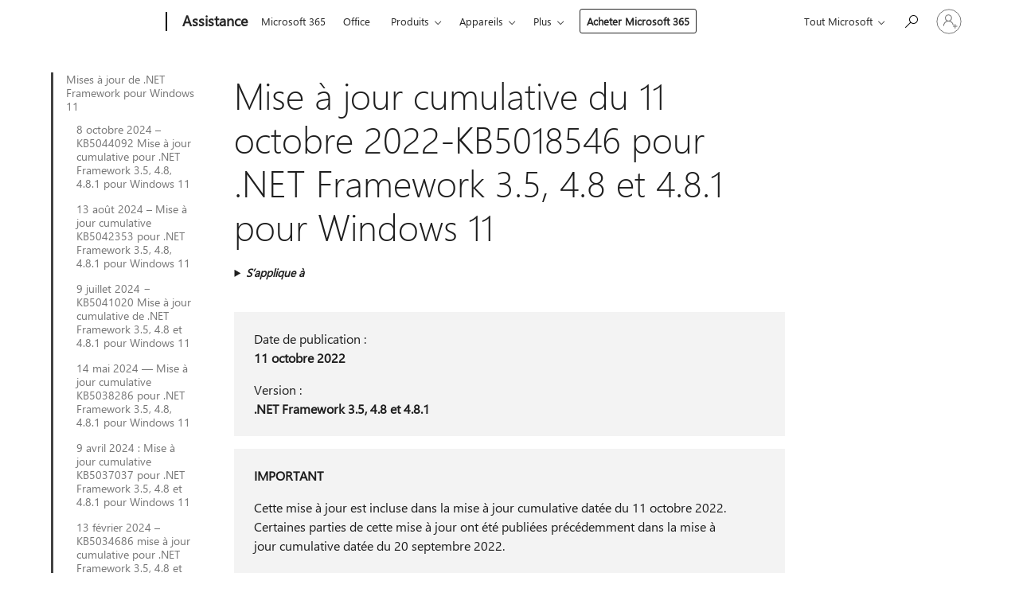

--- FILE ---
content_type: text/html; charset=utf-8
request_url: https://support.microsoft.com/fr-fr/topic/mise-%C3%A0-jour-cumulative-du-11-octobre-2022-kb5018546-pour-net-framework-3-5-4-8-et-4-8-1-pour-windows-11-0487d8bb-ea5d-46fc-8f1a-fcc59689f038
body_size: 171760
content:

<!DOCTYPE html>
<html lang="fr-FR" dir="ltr">
<head>
	<meta charset="utf-8" />
	<meta name="viewport" content="width=device-width, initial-scale=1.0" />
	<title>Mise &#xE0; jour cumulative du 11 octobre 2022-KB5018546 pour .NET Framework 3.5, 4.8 et 4.8.1 pour Windows 11 - Support Microsoft</title>
	
	
		<link rel="canonical" href="https://support.microsoft.com/fr-fr/topic/mise-%C3%A0-jour-cumulative-du-11-octobre-2022-kb5018546-pour-net-framework-3-5-4-8-et-4-8-1-pour-windows-11-0487d8bb-ea5d-46fc-8f1a-fcc59689f038" />

			<link rel="alternate" hreflang="ar-SA" href="https://support.microsoft.com/ar-sa/topic/11-%D8%A3%D9%83%D8%AA%D9%88%D8%A8%D8%B1-2022-kb5018546-%D8%AA%D8%AD%D8%AF%D9%8A%D8%AB-%D8%AA%D8%B1%D8%A7%D9%83%D9%85%D9%8A-net-framework-3-5-%D9%884-8-%D9%884-8-1-windows-11-0487d8bb-ea5d-46fc-8f1a-fcc59689f038" />
			<link rel="alternate" hreflang="bg-BG" href="https://support.microsoft.com/bg-bg/topic/11-%D0%BE%D0%BA%D1%82%D0%BE%D0%BC%D0%B2%D1%80%D0%B8-2022-%D0%B3-kb5018546-%D0%BA%D1%83%D0%BC%D1%83%D0%BB%D0%B0%D1%82%D0%B8%D0%B2%D0%BD%D0%B0-%D0%B0%D0%BA%D1%82%D1%83%D0%B0%D0%BB%D0%B8%D0%B7%D0%B0%D1%86%D0%B8%D1%8F-%D0%B7%D0%B0-net-framework-%D0%BF%D0%BB%D0%B0%D1%82%D1%84%D0%BE%D1%80%D0%BC%D0%B0-3-5-4-8-%D0%B8-4-8-1-%D0%B7%D0%B0-windows-11-0487d8bb-ea5d-46fc-8f1a-fcc59689f038" />
			<link rel="alternate" hreflang="cs-CZ" href="https://support.microsoft.com/cs-cz/topic/11-%C5%99%C3%ADjna-2022-kb5018546-kumulativn%C3%AD-aktualizace-pro-rozhran%C3%AD-net-framework-3-5-4-8-a-4-8-1-pro-windows-11-0487d8bb-ea5d-46fc-8f1a-fcc59689f038" />
			<link rel="alternate" hreflang="da-DK" href="https://support.microsoft.com/da-dk/topic/11-oktober-2022-kb5018546-kumulativ-opdatering-til-net-framework-3-5-4-8-og-4-8-1-til-windows-11-0487d8bb-ea5d-46fc-8f1a-fcc59689f038" />
			<link rel="alternate" hreflang="de-DE" href="https://support.microsoft.com/de-de/topic/kumulatives-update-vom-11-oktober-2022-bis-kb5018546-f%C3%BCr-net-framework-3-5-4-8-und-4-8-1-f%C3%BCr-windows-11-0487d8bb-ea5d-46fc-8f1a-fcc59689f038" />
			<link rel="alternate" hreflang="el-GR" href="https://support.microsoft.com/el-gr/topic/%CE%B1%CE%B8%CF%81%CE%BF%CE%B9%CF%83%CF%84%CE%B9%CE%BA%CE%AE-%CE%B5%CE%BD%CE%B7%CE%BC%CE%AD%CF%81%CF%89%CF%83%CE%B7-11-%CE%BF%CE%BA%CF%84%CF%89%CE%B2%CF%81%CE%AF%CE%BF%CF%85-2022-kb5018546-%CE%B3%CE%B9%CE%B1-net-framework-3-5-4-8-%CE%BA%CE%B1%CE%B9-4-8-1-%CE%B3%CE%B9%CE%B1-windows-11-0487d8bb-ea5d-46fc-8f1a-fcc59689f038" />
			<link rel="alternate" hreflang="en-AU" href="https://support.microsoft.com/en-au/topic/october-11-2022-kb5018546-cumulative-update-for-net-framework-3-5-4-8-and-4-8-1-for-windows-11-0487d8bb-ea5d-46fc-8f1a-fcc59689f038" />
			<link rel="alternate" hreflang="en-GB" href="https://support.microsoft.com/en-gb/topic/october-11-2022-kb5018546-cumulative-update-for-net-framework-3-5-4-8-and-4-8-1-for-windows-11-0487d8bb-ea5d-46fc-8f1a-fcc59689f038" />
			<link rel="alternate" hreflang="en-US" href="https://support.microsoft.com/en-us/topic/october-11-2022-kb5018546-cumulative-update-for-net-framework-3-5-4-8-and-4-8-1-for-windows-11-0487d8bb-ea5d-46fc-8f1a-fcc59689f038" />
			<link rel="alternate" hreflang="es-ES" href="https://support.microsoft.com/es-es/topic/actualizaci%C3%B3n-acumulativa-de-net-framework-3-5-4-8-y-4-8-1-para-windows-11-del-11-de-octubre-de-2022-a-kb5018546-0487d8bb-ea5d-46fc-8f1a-fcc59689f038" />
			<link rel="alternate" hreflang="fr-FR" href="https://support.microsoft.com/fr-fr/topic/mise-%C3%A0-jour-cumulative-du-11-octobre-2022-kb5018546-pour-net-framework-3-5-4-8-et-4-8-1-pour-windows-11-0487d8bb-ea5d-46fc-8f1a-fcc59689f038" />
			<link rel="alternate" hreflang="he-IL" href="https://support.microsoft.com/he-il/topic/11-%D7%91%D7%90%D7%95%D7%A7%D7%98%D7%95%D7%91%D7%A8-2022-kb5018546-%D7%94%D7%A2%D7%93%D7%9B%D7%95%D7%9F-%D7%94%D7%9E%D7%A6%D7%98%D7%91%D7%A8-%D7%A2%D7%91%D7%95%D7%A8-net-framework-3-5-4-8-%D7%95-4-8-1-%D7%A2%D7%91%D7%95%D7%A8-windows-11-0487d8bb-ea5d-46fc-8f1a-fcc59689f038" />
			<link rel="alternate" hreflang="hr-HR" href="https://support.microsoft.com/hr-hr/topic/11-listopada-2022-kb5018546-kumulativno-a%C5%BEuriranje-za-net-framework-3-5-4-8-i-4-8-1-za-windows-11-0487d8bb-ea5d-46fc-8f1a-fcc59689f038" />
			<link rel="alternate" hreflang="hu-HU" href="https://support.microsoft.com/hu-hu/topic/2022-okt%C3%B3ber-11-i-kb5018546-kumulat%C3%ADv-friss%C3%ADt%C3%A9s-net-keretrendszer-3-5-%C3%B6s-4-8-os-%C3%A9s-4-8-1-es-windows-11-0487d8bb-ea5d-46fc-8f1a-fcc59689f038" />
			<link rel="alternate" hreflang="id-ID" href="https://support.microsoft.com/id-id/topic/pembaruan-kumulatif-11-oktober-2022-kb5018546-untuk-net-framework-3-5-4-8-dan-4-8-1-untuk-windows-11-0487d8bb-ea5d-46fc-8f1a-fcc59689f038" />
			<link rel="alternate" hreflang="it-IT" href="https://support.microsoft.com/it-it/topic/aggiornamento-cumulativo-dell-11-ottobre-2022-kb5018546-per-net-framework-3-5-4-8-e-4-8-1-per-windows-11-0487d8bb-ea5d-46fc-8f1a-fcc59689f038" />
			<link rel="alternate" hreflang="ja-JP" href="https://support.microsoft.com/ja-jp/topic/2022-%E5%B9%B4-10-%E6%9C%88-11-%E6%97%A5-kb5018546-net-framework-3-5-4-8-windows-11%E3%81%AE-4-8-1-%E3%81%AE%E7%B4%AF%E7%A9%8D%E7%9A%84%E3%81%AA%E6%9B%B4%E6%96%B0%E3%83%97%E3%83%AD%E3%82%B0%E3%83%A9%E3%83%A0-0487d8bb-ea5d-46fc-8f1a-fcc59689f038" />
			<link rel="alternate" hreflang="ko-KR" href="https://support.microsoft.com/ko-kr/topic/2022%EB%85%84-10%EC%9B%94-11%EC%9D%BC-windows-11-net-framework-3-5-4-8-%EB%B0%8F-4-8-1%EC%97%90-%EB%8C%80%ED%95%9C-kb5018546-%EB%88%84%EC%A0%81-%EC%97%85%EB%8D%B0%EC%9D%B4%ED%8A%B8-0487d8bb-ea5d-46fc-8f1a-fcc59689f038" />
			<link rel="alternate" hreflang="nl-NL" href="https://support.microsoft.com/nl-nl/topic/cumulatieve-update-van-11-oktober-2022-kb5018546-voor-net-framework-3-5-4-8-en-4-8-1-voor-windows-11-0487d8bb-ea5d-46fc-8f1a-fcc59689f038" />
			<link rel="alternate" hreflang="pl-PL" href="https://support.microsoft.com/pl-pl/topic/11-pa%C5%BAdziernika-2022-r-aktualizacja-zbiorcza-kb5018546-dla-net-framework-3-5-4-8-i-4-8-1-dla-windows-11-0487d8bb-ea5d-46fc-8f1a-fcc59689f038" />
			<link rel="alternate" hreflang="pt-BR" href="https://support.microsoft.com/pt-br/topic/atualiza%C3%A7%C3%A3o-cumulativa-de-11-de-outubro-de-2022-kb5018546-para-net-framework-3-5-4-8-e-4-8-1-para-windows-11-0487d8bb-ea5d-46fc-8f1a-fcc59689f038" />
			<link rel="alternate" hreflang="pt-PT" href="https://support.microsoft.com/pt-pt/topic/atualiza%C3%A7%C3%A3o-cumulativa-de-11-de-outubro-de-2022-kb5018546-para-net-framework-3-5-4-8-e-4-8-1-para-windows-11-0487d8bb-ea5d-46fc-8f1a-fcc59689f038" />
			<link rel="alternate" hreflang="ro-RO" href="https://support.microsoft.com/ro-ro/topic/actualizarea-cumulativ%C4%83-din-11-octombrie-2022-kb5018546-pentru-net-framework-3-5-4-8-%C8%99i-4-8-1-pentru-windows-11-0487d8bb-ea5d-46fc-8f1a-fcc59689f038" />
			<link rel="alternate" hreflang="ru-RU" href="https://support.microsoft.com/ru-ru/topic/%D0%BD%D0%B0%D0%BA%D0%BE%D0%BF%D0%B8%D1%82%D0%B5%D0%BB%D1%8C%D0%BD%D1%8B%D0%B9-%D0%BF%D0%B0%D0%BA%D0%B5%D1%82-%D0%BE%D0%B1%D0%BD%D0%BE%D0%B2%D0%BB%D0%B5%D0%BD%D0%B8%D1%8F-%D0%B4%D0%BB%D1%8F-net-framework-3-5-4-8-%D0%B8-4-8-1-%D0%B4%D0%BB%D1%8F-net-framework-3-5-4-8-%D0%B8-4-8-1-%D0%B4%D0%BB%D1%8F-windows-11-0487d8bb-ea5d-46fc-8f1a-fcc59689f038" />
			<link rel="alternate" hreflang="sk-SK" href="https://support.microsoft.com/sk-sk/topic/kumulat%C3%ADvna-aktualiz%C3%A1cia-kb5018546-z-11-okt%C3%B3bra-2022-pre-net-framework-3-5-4-8-a-4-8-1-pre-windows-11-0487d8bb-ea5d-46fc-8f1a-fcc59689f038" />
			<link rel="alternate" hreflang="sr-Latn-RS" href="https://support.microsoft.com/sr-latn-rs/topic/11-oktobar-2022-kb5018546-kumulativna-ispravka-za-net-framework-3-5-4-8-i-4-8-1-za-windows-11-0487d8bb-ea5d-46fc-8f1a-fcc59689f038" />
			<link rel="alternate" hreflang="th-TH" href="https://support.microsoft.com/th-th/topic/11-%E0%B8%95%E0%B8%B8%E0%B8%A5%E0%B8%B2%E0%B8%84%E0%B8%A1-2022-kb5018546-%E0%B8%81%E0%B8%B2%E0%B8%A3%E0%B8%AD%E0%B8%B1%E0%B8%9B%E0%B9%80%E0%B8%94%E0%B8%95%E0%B8%AA%E0%B8%B0%E0%B8%AA%E0%B8%A1%E0%B8%AA%E0%B9%8D%E0%B8%B2%E0%B8%AB%E0%B8%A3%E0%B8%B1%E0%B8%9A-net-framework-3-5-4-8-%E0%B9%81%E0%B8%A5%E0%B8%B0-4-8-1-%E0%B8%AA%E0%B9%8D%E0%B8%B2%E0%B8%AB%E0%B8%A3%E0%B8%B1%E0%B8%9A-windows-11-0487d8bb-ea5d-46fc-8f1a-fcc59689f038" />
			<link rel="alternate" hreflang="tr-TR" href="https://support.microsoft.com/tr-tr/topic/11-ekim-2022-kb5018546-windows-11-i%C3%A7in-net-framework-3-5-4-8-ve-4-8-1-toplu-g%C3%BCncelle%C5%9Ftirmesi-0487d8bb-ea5d-46fc-8f1a-fcc59689f038" />
			<link rel="alternate" hreflang="uk-UA" href="https://support.microsoft.com/uk-ua/topic/11-%D0%B6%D0%BE%D0%B2%D1%82%D0%BD%D1%8F-2022-%D1%80-kb5018546-%D1%81%D1%83%D0%BA%D1%83%D0%BF%D0%BD%D0%B5-%D0%BE%D0%BD%D0%BE%D0%B2%D0%BB%D0%B5%D0%BD%D0%BD%D1%8F-%D0%B4%D0%BB%D1%8F-net-framework-3-5-4-8-%D1%96-4-8-1-%D0%B4%D0%BB%D1%8F-windows-11-0487d8bb-ea5d-46fc-8f1a-fcc59689f038" />
			<link rel="alternate" hreflang="vi-VN" href="https://support.microsoft.com/vi-vn/topic/ng%C3%A0y-11-th%C3%A1ng-10-n%C4%83m-2022-kb5018546-b%E1%BA%A3n-c%E1%BA%ADp-nh%E1%BA%ADt-t%C3%ADch-l%C5%A9y-cho-net-framework-3-5-4-8-v%C3%A0-4-8-1-d%C3%A0nh-cho-doanh-windows-11-0487d8bb-ea5d-46fc-8f1a-fcc59689f038" />
			<link rel="alternate" hreflang="zh-CN" href="https://support.microsoft.com/zh-cn/topic/2022-%E5%B9%B4-10-%E6%9C%88-11-%E6%97%A5-kb5018546-%E7%B4%AF%E7%A7%AF%E6%9B%B4%E6%96%B0-%E9%80%82%E7%94%A8%E4%BA%8E-net-framework-3-5-4-8-%E5%92%8C-4-8-1-%E7%9A%84windows-11-0487d8bb-ea5d-46fc-8f1a-fcc59689f038" />
			<link rel="alternate" hreflang="zh-HK" href="https://support.microsoft.com/zh-hk/topic/2022-%E5%B9%B4-10-%E6%9C%88-11-%E6%97%A5-kb5018546-net-framework-3-5-4-8-%E5%92%8C-4-8-1-%E7%9A%84%E7%B4%AF%E7%A9%8D%E6%9B%B4%E6%96%B0windows-11-0487d8bb-ea5d-46fc-8f1a-fcc59689f038" />
			<link rel="alternate" hreflang="zh-TW" href="https://support.microsoft.com/zh-tw/topic/2022-%E5%B9%B4-10-%E6%9C%88-11-%E6%97%A5-kb5018546-net-framework-3-5-4-8-%E5%92%8C-4-8-1-%E7%9A%84%E7%B4%AF%E7%A9%8D%E6%9B%B4%E6%96%B0windows-11-0487d8bb-ea5d-46fc-8f1a-fcc59689f038" />
	<meta name="awa-articleGuid" content="0487d8bb-ea5d-46fc-8f1a-fcc59689f038" />
	
	
	<meta name="firstPublishedDate" content="2022-10-11" />
	<meta name="lastPublishedDate" content="2022-10-11" />
	<meta name="commitId" content="866572c62c05b43b5e47399001deba2285e78941" />
	
	

	
	
	
	
	
	
	<meta name="search.IsOfficeDoc" content="true" />
	
	
	
	
	<meta name="search.products" content="df2c02f6-9610-d46d-2d76-fa570bd8c86a" />
	
	
	
	<meta name="search.mkt" content="fr-FR" />

	<meta name="ms.product" content="df2c02f6-9610-d46d-2d76-fa570bd8c86a" />
	<meta name="ms.productName" content=".NET" />
	<meta name="ms.lang" content="fr" />
	<meta name="ms.loc" content="FR" />
	<meta name="ms.ocpub.assetID" content="0487d8bb-ea5d-46fc-8f1a-fcc59689f038" />

	<meta name="awa-kb_id" content="5018546" />
	<meta name="awa-isContactUsAllowed" content="false" />
	<meta name="awa-asst" content="0487d8bb-ea5d-46fc-8f1a-fcc59689f038" />
	<meta name="awa-pageType" content="Article" />
	



	


<meta name="awa-env" content="Production" />
<meta name="awa-market" content="fr-FR" />
<meta name="awa-contentlang" content="fr" />
<meta name="awa-userFlightingId" content="c3953664-0f83-437e-b77a-715f26235841" />
<meta name="awa-expid" content="P-R-1753027-1-1;P-R-1087983-1-1;P-E-1693585-C1-3;P-E-1661482-2-3;P-E-1660511-C1-3;P-E-1656596-2-5;P-E-1551018-C1-8;P-E-1585233-C1-3;P-E-1570667-2-4;P-E-1560750-C1-7;P-E-1554013-C1-6;P-E-1536917-2-5;P-E-1526785-C1-5;P-E-1260007-C1-3;P-E-1046152-C1-3;P-R-1545158-1-4;P-R-1426254-2-6;P-R-1392118-1-2;P-R-1245128-2-4;P-R-1235984-2-3;P-R-1211158-1-4;P-R-1150391-2-8;P-R-1150395-2-8;P-R-1150399-2-8;P-R-1150396-2-8;P-R-1150394-2-8;P-R-1150390-2-8;P-R-1150386-2-8;P-R-1146801-1-11;P-R-1141562-1-2;P-R-1141283-2-9;P-R-1136354-8-9;P-R-1119659-1-16;P-R-1119437-1-17;P-R-1116805-2-18;P-R-1116803-2-20;P-R-1114100-1-2;P-R-1100996-2-14;P-R-1096341-2-6;P-R-1088825-2-10;P-R-1089468-1-2;P-R-1085248-1-2;P-R-1072011-12-8;P-R-1033854-4-6;P-R-1029969-4-4;P-R-1020735-5-10;P-R-1018544-4-7;P-R-1009708-2-9;P-R-1005895-2-11;P-R-113175-4-7;P-R-113174-1-2;P-R-110379-1-7;P-R-107838-1-7;P-R-106524-1-3;P-R-103787-2-5;P-R-101783-1-2;P-R-97577-1-5;P-R-97457-1-10;P-R-94390-1-2;P-R-94360-10-25;P-R-94063-1-1;P-R-93416-1-3;P-R-90963-2-2;P-R-85265-6-8;P-R-73296-2-15" />
<meta name="awa-irisId" />
<meta name="awa-origindatacenter" content="East US" />
<meta name="awa-variationid" content="ECS" />
<meta name="awa-prdct" content="office.com" />
<meta name="awa-stv" content="3.0.0-da462b137a93dc2abfbf062018a2e2012f13a31b&#x2B;da462b137a93dc2abfbf062018a2e2012f13a31b" />


 
	<meta name="awa-title" content="Mise &#xE0; jour cumulative du 11 octobre 2022-KB5018546 pour .NET Framework 3.5, 4.8 et 4.8.1 pour Windows 11 - Support Microsoft" />
	
	<meta name="awa-selfHelpExp" content="railbanner_m365" />
	<meta name="awa-dataBoundary" content="WW" />

	<link rel="stylesheet" href="/css/fonts/site-fonts.css?v=XWcxZPSEmN3tnHWAVMOFsAlPJq7aug49fUGb8saTNjw" />
	<link rel="stylesheet" href="/css/glyphs/glyphs.css?v=VOnvhT441Pay0WAKH5gdcXXigXpiuNbaQcI9DgXyoDE" />

	

    <link rel="dns-prefetch" href="https://aadcdn.msftauth.net" />
    <link rel="preconnect" href="https://aadcdn.msftauth.net" crossorigin=&quot;anonymous&quot; />
    <link rel="dns-prefetch" href="https://browser.events.data.microsoft.com" />
    <link rel="preconnect" href="https://browser.events.data.microsoft.com" crossorigin=&quot;anonymous&quot; />
    <link rel="dns-prefetch" href="https://c.s-microsoft.com" />
    <link rel="preconnect" href="https://c.s-microsoft.com" crossorigin=&quot;anonymous&quot; />
    <link rel="dns-prefetch" href="https://img-prod-cms-rt-microsoft-com.akamaized.net" />
    <link rel="preconnect" href="https://img-prod-cms-rt-microsoft-com.akamaized.net" crossorigin=&quot;anonymous&quot; />
    <link rel="dns-prefetch" href="https://js.monitor.azure.com" />
    <link rel="preconnect" href="https://js.monitor.azure.com" crossorigin=&quot;anonymous&quot; />
    <link rel="dns-prefetch" href="https://logincdn.msauth.net" />
    <link rel="preconnect" href="https://logincdn.msauth.net" crossorigin=&quot;anonymous&quot; />
    <link rel="dns-prefetch" href="https://mem.gfx.ms" />
    <link rel="preconnect" href="https://mem.gfx.ms" crossorigin=&quot;anonymous&quot; />
    <link rel="dns-prefetch" href="https://www.microsoft.com" />
    <link rel="preconnect" href="https://www.microsoft.com" crossorigin=&quot;anonymous&quot; />


	<link rel="stylesheet" href="/css/Article/article.css?v=0L89BVeP4I_vlf3G71MrPYAXM1CtRPw6ZcJwIduUvCA" />
	
	<link rel="stylesheet" href="/css/SearchBox/search-box.css?v=bybwzGBajHicVXspVs540UfV0swW0vCbOmBjBryj9N4" />
	<link rel="stylesheet" href="/css/sitewide/articleCss-overwrite.css?v=D0lQRoIlvFHSQBRTb-gAQ5KkFe8B8NuSoliBjnT5xZ4" />
	
	
	<link rel="stylesheet" href="/css/MeControlCallout/teaching-callout.css?v=690pjf05o15fVEafEpUwgaF8vqVfOkp5wP1Jl9gE99U" />
	
	<noscript>
		<link rel="stylesheet" href="/css/Article/article.noscript.css?v=88-vV8vIkcKpimEKjULkqpt8CxdXf5avAeGxsHgVOO0" />
	</noscript>

	<link rel="stylesheet" href="/css/promotionbanner/promotion-banner.css?v=cAmflE3c6Gw7niTOiMPEie9MY87yDE2mSl3DO7_jZRI" media="none" onload="this.media=&#x27;all&#x27;" /><noscript><link href="/css/promotionbanner/promotion-banner.css?v=cAmflE3c6Gw7niTOiMPEie9MY87yDE2mSl3DO7_jZRI" rel="stylesheet"></noscript>
	
	<link rel="stylesheet" href="/css/ArticleSupportBridge/article-support-bridge.css?v=R_P0TJvD9HoRHQBEdvBR1WhNn7dSbvOYWmVA9taxbpM" media="none" onload="this.media=&#x27;all&#x27;" /><noscript><link href="/css/ArticleSupportBridge/article-support-bridge.css?v=R_P0TJvD9HoRHQBEdvBR1WhNn7dSbvOYWmVA9taxbpM" rel="stylesheet"></noscript>
	<link rel="stylesheet" href="/css/StickyFeedback/sticky-feedback.css?v=cMfNdAUue7NxZUj3dIt_v5DIuzmw9ohJW109iXQpWnI" media="none" onload="this.media=&#x27;all&#x27;" /><noscript><link href="/css/StickyFeedback/sticky-feedback.css?v=cMfNdAUue7NxZUj3dIt_v5DIuzmw9ohJW109iXQpWnI" rel="stylesheet"></noscript>
	<link rel="stylesheet" href="/css/feedback/feedback.css?v=Rkcw_yfLWOMtOcWOljMOiZgymMcrG0GDpo4Lf-TUzPo" media="none" onload="this.media=&#x27;all&#x27;" /><noscript><link href="/css/feedback/feedback.css?v=Rkcw_yfLWOMtOcWOljMOiZgymMcrG0GDpo4Lf-TUzPo" rel="stylesheet"></noscript>
	
	

	<link rel="apple-touch-icon" sizes="180x180" href="/apple-touch-icon.png">
<link rel="icon" type="image/png" sizes="32x32" href="/favicon-32x32.png">
<link rel="icon" type="image/png" sizes="16x16" href="/favicon-16x16.png">


	
        <link rel="stylesheet" href="https://www.microsoft.com/onerfstatics/marketingsites-eus-prod/west-european/shell/_scrf/css/themes=default.device=uplevel_web_pc/63-57d110/c9-be0100/a6-e969ef/43-9f2e7c/82-8b5456/a0-5d3913/4f-460e79/ae-f1ac0c?ver=2.0&amp;_cf=02242021_3231" type="text/css" media="all" />
    

	
		<link rel="stylesheet" href="/css/Article/left-nav.css?v=P4vuAkZCGQgjSSlYzU6z5FtdGykZHjeUthqLptyBPAk" />
		<link rel="stylesheet" href="/css/Article/multimedia-left-nav.css?v=WGrcIW6Ipz_Jwu3mzb5TNSNkonDhTQVz3J1KqMCSw9E" />
	
	
	<script type="text/javascript">
		var OOGlobal = {
			BaseDomain: location.protocol + "//" + location.host,
			Culture: "fr-FR",
			Language: "fr",
			LCID: "1036",
			IsAuthenticated: "False",
			WebAppUrl: "https://office.com/start",
			GUID: "0487d8bb-ea5d-46fc-8f1a-fcc59689f038",
			Platform: navigator.platform,
			MixOembedUrl: "https://mix.office.com/oembed/",
			MixWatchUrl: "https://mix.office.com/watch/"
		};
	</script>

	
		


<script type="text/javascript">
	(function () {
		var creativeReady = false;
		var isSilentSignInComplete = false;
		var authInfo = {
			authType: "None",
			puid: "",
			tenantId: "",
			isAdult: true
			};

		var renderPromotion = function (dataBoundary) {
			if (creativeReady && isSilentSignInComplete) {
				window.UcsCreative.renderTemplate({
					partnerId: "7bb7e07d-3e57-4ee3-b78f-26a4292b841a",
					shouldSetUcsMuid: true,
					dataBoundary: dataBoundary,
					attributes: {
						placement: "88000534",
						locale: "fr-fr",
						country: "fr",
						scs_ecsFlightId: "P-R-1753027-1;P-R-1087983-1;P-E-1693585-C1;P-E-1661482-2;P-E-1660511-C1;P-E-1656596-2;P-E-1551018-C1;P-E-1585233-C1;P-E-1570667-2;P-E-1560750-C1;P-E-1554013-C1;P-E-1536917-2;P-E-1526785-C1;P-E-1260007-C1;P-E-1046152-C1;P-R-1545158-1;P-R-1426254-2;P-R-1392118-1;P-R-1245128-2;P-R-1235984-2;P-R-1211158-1;P-R-1150391-2;P-R-1150395-2;P-R-1150399-2;P-R-1150396-2;P-R-1150394-2;P-R-1150390-2;P-R-1150386-2;P-R-1146801-1;P-R-1141562-1;P-R-1141283-2;P-R-1136354-8;P-R-1119659-1;P-R-1119437-1;P-R-1116805-2;P-R-1116803-2;P-R-1114100-1;P-R-1100996-2;P-R-1096341-2;P-R-1088825-2;P-R-1089468-1;P-R-1085248-1;P-R-1072011-12;P-R-1033854-4;P-R-1029969-4;P-R-1020735-5;P-R-1018544-4;P-R-1009708-2;P-R-1005895-2;P-R-113175-4;P-R-113174-1;P-R-110379-1;P-R-107838-1;P-R-106524-1;P-R-103787-2;P-R-101783-1;P-R-97577-1;P-R-97457-1;P-R-94390-1;P-R-94360-10;P-R-94063-1;P-R-93416-1;P-R-90963-2;P-R-85265-6;P-R-73296-2",
						SCS_promotionCategory: "uhfbuybutton;railbanner_m365",
						articleType: "railbanner_m365",
						operatingSystem: "Mac",
						authType: authInfo.authType,
						PUID: authInfo.puid,
						TenantId: authInfo.tenantId,
                        TOPT: "",
                        AdditionalBannerId: "ucsRailInlineContainer",
					}
				});
			}
		};

		window.document.addEventListener('ucsCreativeRendered', function () {
			if (typeof window.initPromotionLogger !== 'undefined') {
				window.initPromotionLogger();
			}
		});

		window.document.addEventListener('ucsCreativeReady', function () {
			creativeReady = true;
			renderPromotion("WW");
		});

		if (!isSilentSignInComplete) {
			window.document.addEventListener('silentSignInComplete', function (event) {
				if (event.detail && event.detail.puid) {
					authInfo.isAdult = event.detail.isAdult;
					authInfo.authType = event.detail.authType;
					authInfo.puid = event.detail.puid;
					authInfo.tenantId = event.detail.account.tenantId;
				}

				isSilentSignInComplete = true;
				renderPromotion(event.detail.dataBoundary);
			});
		}
	})();
</script>

<script type="text/javascript" defer src="/lib/ucs/dist/ucsCreativeService.js?v=RNwXI4r6IRH1mrd2dPPGZEYOQnUcs8HAddnyceXlw88"></script>
	

	<script>
		if (window.location.search) {
			var params = new URLSearchParams(window.location.search);
			if (params.has('action') && params.get('action') === 'download'){
				params.delete('action');
			}

			history.replaceState({}, '', window.location.pathname + (params.toString() ? '?' + params.toString() : ''));
		}
	</script>


</head>
<body class="supCont ocArticle">
	<div id="ocBodyWrapper">
		
		

<div class="supLeftNavMobileView" dir="ltr">
	<div class="supLeftNavMobileViewHeader">
		<div class="supLeftNavMobileViewHeaderTitle" role="heading" aria-level="2">Rubriques connexes</div>
		<div class="supLeftNavMobileViewCloseButton">
			<a href="javascript:" class="supLeftNavMobileViewClose" ms.interactiontype="11" data-bi-bhvr="HIDE" data-bi-area="Banner" ms.pgarea="leftnav" role="button" aria-label="Fermer">&times;</a>
		</div>
	</div>
	
	<div class="supLeftNavMobileViewContent grd" role="complementary" aria-label="Liens connexes" ms.pgarea="leftnav" data-bi-area="leftnav">
		

			<div class="supLeftNavCategory supLeftNavActiveCategory">
				<div class="supLeftNavCategoryTitle">
					<a class="supLeftNavLink" ms.interactiontype="11" data-bi-slot="1" href="/fr-fr/help/5044092">Mises &#xE0; jour de .NET Framework pour Windows 11</a>
				</div>
				<ul class="supLeftNavArticles">
							<li class="supLeftNavArticle">
								<a class="supLeftNavLink" data-bi-slot="2" href="/fr-fr/help/5044092">8 octobre 2024 &#x2013; KB5044092 Mise &#xE0; jour cumulative pour .NET Framework 3.5, 4.8, 4.8.1 pour Windows 11</a>
							</li>
							<li class="supLeftNavArticle">
								<a class="supLeftNavLink" data-bi-slot="3" href="/fr-fr/help/5042353">13 ao&#xFB;t 2024 &#x2013; Mise &#xE0; jour cumulative KB5042353 pour .NET Framework 3.5, 4.8, 4.8.1 pour Windows 11</a>
							</li>
							<li class="supLeftNavArticle">
								<a class="supLeftNavLink" data-bi-slot="4" href="/fr-fr/help/5041020">9 juillet 2024 &#x2212; KB5041020 Mise &#xE0; jour cumulative de .NET Framework 3.5, 4.8 et 4.8.1 pour Windows 11</a>
							</li>
							<li class="supLeftNavArticle">
								<a class="supLeftNavLink" data-bi-slot="5" href="/fr-fr/help/5038286">14 mai 2024 &#x2014; Mise &#xE0; jour cumulative KB5038286 pour .NET Framework 3.5, 4.8, 4.8.1 pour Windows 11</a>
							</li>
							<li class="supLeftNavArticle">
								<a class="supLeftNavLink" data-bi-slot="6" href="/fr-fr/help/5037037">9 avril 2024 : Mise &#xE0; jour cumulative KB5037037 pour .NET Framework 3.5, 4.8 et 4.8.1 pour Windows 11</a>
							</li>
							<li class="supLeftNavArticle">
								<a class="supLeftNavLink" data-bi-slot="7" href="/fr-fr/help/5034686">13 f&#xE9;vrier 2024 &#x2013; KB5034686 mise &#xE0; jour cumulative pour .NET Framework 3.5, 4.8 et 4.8.1 sous Windows 11</a>
							</li>
							<li class="supLeftNavArticle">
								<a class="supLeftNavLink" data-bi-slot="8" href="/fr-fr/help/5034276">9 janvier 2024 : KB5034276 Correctif cumulatif pour .NET Framework 3.5, 4.8, 4.8.1 pour Windows 11</a>
							</li>
							<li class="supLeftNavArticle">
								<a class="supLeftNavLink" data-bi-slot="9" href="/fr-fr/help/5032340">14 novembre 2023 : KB5032340 Mise &#xE0; jour cumulative pour .NET Framework 3.5, 4.8, 4.8.1 pour Windows 11</a>
							</li>
							<li class="supLeftNavArticle">
								<a class="supLeftNavLink" data-bi-slot="10" href="/fr-fr/help/5031225">10 octobre 2023 &#x2013; KB5031225 Mise &#xE0; jour cumulative pour .NET Framework 3.5, 4.8, 4.8.1 pour Windows 11</a>
							</li>
							<li class="supLeftNavArticle">
								<a class="supLeftNavLink" data-bi-slot="11" href="/fr-fr/help/5031042">26 septembre 2023 &#x2013; KB5031042 Mise &#xE0; jour cumulative Preview pour .NET Framework 3.5, 4.8, 4.8.1 pour Windows 11</a>
							</li>
							<li class="supLeftNavArticle">
								<a class="supLeftNavLink" data-bi-slot="12" href="/fr-fr/help/5030181">12 septembre 2023 &#x2013; KB5030181 Mise &#xE0; jour cumulative pour .NET Framework 3.5, 4.8, 4.8.1 pour Windows 11</a>
							</li>
							<li class="supLeftNavArticle">
								<a class="supLeftNavLink" data-bi-slot="13" href="/fr-fr/help/5029848">22&#xA0;ao&#xFB;t&#xA0;2023 &#x2013; KB5029848 Aper&#xE7;u de la mise &#xE0; jour cumulative pour .NET Framework 3.5, 4.8, 4.8.1 pour Windows 11</a>
							</li>
							<li class="supLeftNavArticle">
								<a class="supLeftNavLink" data-bi-slot="14" href="/fr-fr/help/5029650">8 ao&#xFB;t 2023 &#x2013; Mise &#xE0; jour cumulative KB5029650 pour .NET Framework 3.5, 4.8, 4.8.1 pour Windows 11</a>
							</li>
							<li class="supLeftNavArticle">
								<a class="supLeftNavLink" data-bi-slot="15" href="/fr-fr/help/5028415">25 juillet 2023 : KB5028415 Aper&#xE7;u de la mise &#xE0; jour cumulative pour .NET Framework 3.5, 4.8, 4.8.1 pour Windows 11</a>
							</li>
							<li class="supLeftNavArticle">
								<a class="supLeftNavLink" data-bi-slot="16" href="/fr-fr/help/5028938">Mise &#xE0; jour cumulative du 11 juillet 2023 &#x2014; KB5028938 pour .NET Framework 3.5, 4.8 et 4.8.1 sous Windows 11</a>
							</li>
							<li class="supLeftNavArticle">
								<a class="supLeftNavLink" data-bi-slot="17" href="/fr-fr/help/5027539">13 juin 2023 : mise &#xE0; jour cumulative KB5027539 pour .NET Framework 3.5, 4.8, 4.8.1 pour Windows 11</a>
							</li>
							<li class="supLeftNavArticle">
								<a class="supLeftNavLink" data-bi-slot="18" href="/fr-fr/help/5026959">23 mai 2023 : pr&#xE9;version de la mise &#xE0; jour cumulative KB5026959 pour .NET Framework 3.5 et 4.8 sous Windows 11</a>
							</li>
							<li class="supLeftNavArticle">
								<a class="supLeftNavLink" data-bi-slot="19" href="/fr-fr/help/5025368">25 avril 2023 &#x2014; KB5025368 Aper&#xE7;u des mises &#xE0; jour cumulatives pour .NET Framework 3.5 et 4.8 sous Windows 11 version 21H2</a>
							</li>
							<li class="supLeftNavArticle">
								<a class="supLeftNavLink" data-bi-slot="20" href="/fr-fr/help/5022730">14 f&#xE9;vrier 2023 : KB5022730 Mise &#xE0; jour cumulative pour .NET Framework 3.5, 4.8 pour Windows 11</a>
							</li>
							<li class="supLeftNavArticle">
								<a class="supLeftNavLink" data-bi-slot="21" href="/fr-fr/help/5023367">31 janvier 2023 : KB5023367 Mise &#xE0; jour pour .NET Framework 4.8, 4.8.1 pour Windows 11 [Hors bande].</a>
							</li>
							<li class="supLeftNavArticle">
								<a class="supLeftNavLink" data-bi-slot="22" href="/fr-fr/help/5022479">19 janvier 2023 : KB5022479 Aper&#xE7;u de la mise &#xE0; jour cumulative pour .NET Framework 3.5, 4.8 pour Windows 11</a>
							</li>
							<li class="supLeftNavArticle">
								<a class="supLeftNavLink" data-bi-slot="23" href="/fr-fr/help/5021090">13&#xA0;d&#xE9;cembre&#xA0;2022 &#x2014; KB5021090 Mise &#xE0; jour cumulative de .NET Framework 3.5 et 4.8 pour Windows&#xA0;11</a>
							</li>
							<li class="supLeftNavArticle">
								<a class="supLeftNavLink" data-bi-slot="24" href="/fr-fr/help/5020695">8&#xA0;novembre&#xA0;2022&#xA0;&#x2013; KB5020695 Mise &#xE0; jour cumulative pour .NET Framework&#xA0;3.5, 4.8 pour Windows&#xA0;11</a>
							</li>
							<li class="supLeftNavArticle">
								<a class="supLeftNavLink" data-bi-slot="25" href="/fr-fr/help/5018859">25&#xA0;octobre&#xA0;2022&#xA0;&#x2013; KB5018859 Aper&#xE7;u de la mise &#xE0; jour cumulative pour .NET Framework&#xA0;3.5, 4.8 pour Windows&#xA0;11</a>
							</li>
							<li class="supLeftNavArticle supLeftNavCurrentArticle">
								<a class="supLeftNavLink" data-bi-slot="26" aria-current="page" href="/fr-fr/help/5018546">11&#xA0;octobre&#xA0;2022&#xA0;&#x2013; KB5018546 Mise &#xE0; jour cumulative pour .NET Framework 3.5, 4.8 pour Windows 11</a>
							</li>
							<li class="supLeftNavArticle">
								<a class="supLeftNavLink" data-bi-slot="27" href="/fr-fr/help/5017859">20&#xA0;septembre&#xA0;2022&#xA0;&#x2013; KB5017859 Aper&#xE7;u de la mise &#xE0; jour cumulative pour .NET Framework&#xA0;3.5, 4.8 pour Windows&#xA0;11</a>
							</li>
							<li class="supLeftNavArticle">
								<a class="supLeftNavLink" data-bi-slot="28" href="/fr-fr/help/5017497">13&#xA0;septembre&#xA0;2022&#xA0;&#x2013; KB5017497 Mise &#xE0; jour cumulative pour .NET Framework 3.5, 4.8 pour Windows 11</a>
							</li>
							<li class="supLeftNavArticle">
								<a class="supLeftNavLink" data-bi-slot="29" href="/fr-fr/help/5016594">25 ao&#xFB;t 2022 &#x2013; KB5016594 Aper&#xE7;u de la mise &#xE0; jour cumulative pour .NET Framework 3.5, 4.8 pour Windows 11</a>
							</li>
							<li class="supLeftNavArticle">
								<a class="supLeftNavLink" data-bi-slot="30" href="/fr-fr/help/5015732">9 ao&#xFB;t 2022 &#x2013; Mise &#xE0; jour cumulative KB5015732 pour .NET Framework 3.5, 4.8 pour Windows 11</a>
							</li>
							<li class="supLeftNavArticle">
								<a class="supLeftNavLink" data-bi-slot="31" href="/fr-fr/help/5013889">14&#xA0;juin&#xA0;2022&#xA0;: mise &#xE0; jour cumulative KB5013889 pour .NET Framework&#xA0;3.5, 4.8 pour Windows&#xA0;11</a>
							</li>
							<li class="supLeftNavArticle">
								<a class="supLeftNavLink" data-bi-slot="32" href="/fr-fr/help/5013628">Mise &#xE0; jour cumulative du 10 mai 2022 &#x2013; KB5013628 pour .NET Framework 3.5 et 4.8 sous Windows 11</a>
							</li>
							<li class="supLeftNavArticle">
								<a class="supLeftNavLink" data-bi-slot="33" href="/fr-fr/help/5012159">25&#xA0;avril 2022&#xA0;: KB5012159 Pr&#xE9;version de la mise &#xE0; jour cumulative pour .NET Framework&#xA0;3.5, 4.8 pour Windows&#xA0;11</a>
							</li>
							<li class="supLeftNavArticle">
								<a class="supLeftNavLink" data-bi-slot="34" href="/fr-fr/help/5012121">12&#xA0;avril&#xA0;2022 KB5012121 : Mise &#xE0; jour cumulative pour .NET Framework 3.5 et 4.8 sous Windows 11</a>
							</li>
							<li class="supLeftNavArticle">
								<a class="supLeftNavLink" data-bi-slot="35" href="/fr-fr/help/5010474">15&#xA0;f&#xE9;vrier&#xA0;2022&#xA0;: KB5010474 Pr&#xE9;version de la mise &#xE0; jour cumulative pour .NET Framework&#xA0;3.5, 4.8 pour Windows&#xA0;11</a>
							</li>
							<li class="supLeftNavArticle">
								<a class="supLeftNavLink" data-bi-slot="36" href="/fr-fr/help/5009469">8 f&#xE9;vrier 2022 : KB5009469 Mise &#xE0; jour cumulative pour .NET Framework 3.5, 4.8 pour Windows 11</a>
							</li>
							<li class="supLeftNavArticle">
								<a class="supLeftNavLink" data-bi-slot="37" href="/fr-fr/help/5008880">11&#xA0;janvier 2022&#xA0;: KB5008880 Mise &#xE0; jour cumulative pour .NET Framework&#xA0;3.5, 4.8 pour Windows&#xA0;11</a>
							</li>
							<li class="supLeftNavArticle">
								<a class="supLeftNavLink" data-bi-slot="38" href="/fr-fr/help/5007292">22&#xA0;novembre&#xA0;2021&#xA0;: KB5007292 Pr&#xE9;version de la mise &#xE0; jour cumulative pour .NET Framework&#xA0;3.5, 4.8 pour Windows&#xA0;11</a>
							</li>
							<li class="supLeftNavArticle">
								<a class="supLeftNavLink" data-bi-slot="39" href="/fr-fr/help/5006363">9&#xA0;novembre&#xA0;2021&#xA0;: KB5006363 Mise &#xE0; jour cumulative pour .NET Framework&#xA0;3.5, 4.8 pour Windows&#xA0;11</a>
							</li>
							<li class="supLeftNavArticle">
								<a class="supLeftNavLink" data-bi-slot="40" href="/fr-fr/help/5005537">12&#xA0;octobre&#xA0;2021&#xA0;: Mise &#xE0; jour cumulative pour KB5005537 .NET Framework&#xA0;3.5, 4.8 pour Windows&#xA0;11</a>
							</li>
							<li class="supLeftNavArticle">
								<a class="supLeftNavLink" data-bi-slot="41" href="/fr-fr/help/5004342">10&#xA0;ao&#xFB;t&#xA0;2021&#xA0;: Mise &#xE0; jour cumulative pour KB5004342 .NET Framework&#xA0;3.5, 4.8 pour Windows&#xA0;11</a>
							</li>
				</ul>
			</div>

	</div>
</div>
	

		<div class="ucsUhfContainer"></div>

		
            <div id="headerArea" class="uhf"  data-m='{"cN":"headerArea","cT":"Area_coreuiArea","id":"a1Body","sN":1,"aN":"Body"}'>
                <div id="headerRegion"      data-region-key="headerregion" data-m='{"cN":"headerRegion","cT":"Region_coreui-region","id":"r1a1","sN":1,"aN":"a1"}' >

    <div  id="headerUniversalHeader" data-m='{"cN":"headerUniversalHeader","cT":"Module_coreui-universalheader","id":"m1r1a1","sN":1,"aN":"r1a1"}'  data-module-id="Category|headerRegion|coreui-region|headerUniversalHeader|coreui-universalheader">
        






        <a id="uhfSkipToMain" class="m-skip-to-main" href="javascript:void(0)" data-href="#supArticleContent" tabindex="0" data-m='{"cN":"Skip to content_nonnav","id":"nn1m1r1a1","sN":1,"aN":"m1r1a1"}'>Passer directement au contenu principal</a>


<header class="c-uhfh context-uhf no-js c-sgl-stck c-category-header " itemscope="itemscope" data-header-footprint="/SMCConvergence/ContextualHeader-Site, fromService: True"   data-magict="true"   itemtype="http://schema.org/Organization">
    <div class="theme-light js-global-head f-closed  global-head-cont" data-m='{"cN":"Universal Header_cont","cT":"Container","id":"c2m1r1a1","sN":2,"aN":"m1r1a1"}'>
        <div class="c-uhfh-gcontainer-st">
            <button type="button" class="c-action-trigger c-glyph glyph-global-nav-button" aria-label="All Microsoft expand to see list of Microsoft products and services" initialState-label="All Microsoft expand to see list of Microsoft products and services" toggleState-label="Close All Microsoft list" aria-expanded="false" data-m='{"cN":"Mobile menu button_nonnav","id":"nn1c2m1r1a1","sN":1,"aN":"c2m1r1a1"}'></button>
            <button type="button" class="c-action-trigger c-glyph glyph-arrow-htmllegacy c-close-search" aria-label="Fermer la recherche" aria-expanded="false" data-m='{"cN":"Close Search_nonnav","id":"nn2c2m1r1a1","sN":2,"aN":"c2m1r1a1"}'></button>
                    <a id="uhfLogo" class="c-logo c-sgl-stk-uhfLogo" itemprop="url" href="https://www.microsoft.com" aria-label="Microsoft" data-m='{"cN":"GlobalNav_Logo_cont","cT":"Container","id":"c3c2m1r1a1","sN":3,"aN":"c2m1r1a1"}'>
                        <img alt="" itemprop="logo" class="c-image" src="https://uhf.microsoft.com/images/microsoft/RE1Mu3b.png" role="presentation" aria-hidden="true" />
                        <span itemprop="name" role="presentation" aria-hidden="true">Microsoft</span>
                    </a>
            <div class="f-mobile-title">
                <button type="button" class="c-action-trigger c-glyph glyph-chevron-left" aria-label="Voir plus d&#39;options de menu" data-m='{"cN":"Mobile back button_nonnav","id":"nn4c2m1r1a1","sN":4,"aN":"c2m1r1a1"}'></button>
                <span data-global-title="Accueil de Microsoft" class="js-mobile-title">Assistance</span>
                <button type="button" class="c-action-trigger c-glyph glyph-chevron-right" aria-label="Voir plus d&#39;options de menu" data-m='{"cN":"Mobile forward button_nonnav","id":"nn5c2m1r1a1","sN":5,"aN":"c2m1r1a1"}'></button>
            </div>
                    <div class="c-show-pipe x-hidden-vp-mobile-st">
                        <a id="uhfCatLogo" class="c-logo c-cat-logo" href="https://support.microsoft.com/fr-fr" aria-label="Assistance" itemprop="url" data-m='{"cN":"CatNav_Assistance_nav","id":"n6c2m1r1a1","sN":6,"aN":"c2m1r1a1"}'>
                                <span>Assistance</span>
                        </a>
                    </div>
                <div class="cat-logo-button-cont x-hidden">
                        <button type="button" id="uhfCatLogoButton" class="c-cat-logo-button x-hidden" aria-expanded="false" aria-label="Assistance" data-m='{"cN":"Assistance_nonnav","id":"nn7c2m1r1a1","sN":7,"aN":"c2m1r1a1"}'>
                            Assistance
                        </button>
                </div>



                    <nav id="uhf-g-nav" aria-label="Menu contextuel" class="c-uhfh-gnav" data-m='{"cN":"Category nav_cont","cT":"Container","id":"c8c2m1r1a1","sN":8,"aN":"c2m1r1a1"}'>
            <ul class="js-paddle-items">
                    <li class="single-link js-nav-menu x-hidden-none-mobile-vp uhf-menu-item">
                        <a class="c-uhf-nav-link" href="https://support.microsoft.com/fr-fr" data-m='{"cN":"CatNav_Accueil_nav","id":"n1c8c2m1r1a1","sN":1,"aN":"c8c2m1r1a1"}' > Accueil </a>
                    </li>
                                        <li class="single-link js-nav-menu uhf-menu-item">
                            <a id="c-shellmenu_0" class="c-uhf-nav-link" href="https://www.microsoft.com/microsoft-365?ocid=cmmttvzgpuy" data-m='{"id":"n2c8c2m1r1a1","sN":2,"aN":"c8c2m1r1a1"}'>Microsoft 365</a>
                        </li>
                        <li class="single-link js-nav-menu uhf-menu-item">
                            <a id="c-shellmenu_1" class="c-uhf-nav-link" href="https://www.microsoft.com/microsoft-365/microsoft-office?ocid=cmml7tr0rib" data-m='{"id":"n3c8c2m1r1a1","sN":3,"aN":"c8c2m1r1a1"}'>Office</a>
                        </li>
                        <li class="nested-menu uhf-menu-item">
                            <div class="c-uhf-menu js-nav-menu">
                                <button type="button" id="c-shellmenu_2"  aria-expanded="false" data-m='{"id":"nn4c8c2m1r1a1","sN":4,"aN":"c8c2m1r1a1"}'>Produits</button>

                                <ul class="" data-class-idn="" aria-hidden="true" data-m='{"cT":"Container","id":"c5c8c2m1r1a1","sN":5,"aN":"c8c2m1r1a1"}'>
        <li class="js-nav-menu single-link" data-m='{"cT":"Container","id":"c1c5c8c2m1r1a1","sN":1,"aN":"c5c8c2m1r1a1"}'>
            <a id="c-shellmenu_3" class="js-subm-uhf-nav-link" href="https://support.microsoft.com/fr-fr/microsoft-365" data-m='{"id":"n1c1c5c8c2m1r1a1","sN":1,"aN":"c1c5c8c2m1r1a1"}'>Microsoft 365</a>
            
        </li>
        <li class="js-nav-menu single-link" data-m='{"cT":"Container","id":"c2c5c8c2m1r1a1","sN":2,"aN":"c5c8c2m1r1a1"}'>
            <a id="c-shellmenu_4" class="js-subm-uhf-nav-link" href="https://support.microsoft.com/fr-fr/outlook" data-m='{"id":"n1c2c5c8c2m1r1a1","sN":1,"aN":"c2c5c8c2m1r1a1"}'>Outlook</a>
            
        </li>
        <li class="js-nav-menu single-link" data-m='{"cT":"Container","id":"c3c5c8c2m1r1a1","sN":3,"aN":"c5c8c2m1r1a1"}'>
            <a id="c-shellmenu_5" class="js-subm-uhf-nav-link" href="https://support.microsoft.com/fr-fr/teams" data-m='{"id":"n1c3c5c8c2m1r1a1","sN":1,"aN":"c3c5c8c2m1r1a1"}'>Microsoft Teams</a>
            
        </li>
        <li class="js-nav-menu single-link" data-m='{"cT":"Container","id":"c4c5c8c2m1r1a1","sN":4,"aN":"c5c8c2m1r1a1"}'>
            <a id="c-shellmenu_6" class="js-subm-uhf-nav-link" href="https://support.microsoft.com/fr-fr/onedrive" data-m='{"id":"n1c4c5c8c2m1r1a1","sN":1,"aN":"c4c5c8c2m1r1a1"}'>OneDrive</a>
            
        </li>
        <li class="js-nav-menu single-link" data-m='{"cT":"Container","id":"c5c5c8c2m1r1a1","sN":5,"aN":"c5c8c2m1r1a1"}'>
            <a id="c-shellmenu_7" class="js-subm-uhf-nav-link" href="https://support.microsoft.com/fr-fr/microsoft-copilot" data-m='{"id":"n1c5c5c8c2m1r1a1","sN":1,"aN":"c5c5c8c2m1r1a1"}'>Microsoft Copilot</a>
            
        </li>
        <li class="js-nav-menu single-link" data-m='{"cT":"Container","id":"c6c5c8c2m1r1a1","sN":6,"aN":"c5c8c2m1r1a1"}'>
            <a id="c-shellmenu_8" class="js-subm-uhf-nav-link" href="https://support.microsoft.com/fr-fr/onenote" data-m='{"id":"n1c6c5c8c2m1r1a1","sN":1,"aN":"c6c5c8c2m1r1a1"}'>OneNote</a>
            
        </li>
        <li class="js-nav-menu single-link" data-m='{"cT":"Container","id":"c7c5c8c2m1r1a1","sN":7,"aN":"c5c8c2m1r1a1"}'>
            <a id="c-shellmenu_9" class="js-subm-uhf-nav-link" href="https://support.microsoft.com/fr-fr/windows" data-m='{"id":"n1c7c5c8c2m1r1a1","sN":1,"aN":"c7c5c8c2m1r1a1"}'>Windows</a>
            
        </li>
        <li class="js-nav-menu single-link" data-m='{"cT":"Container","id":"c8c5c8c2m1r1a1","sN":8,"aN":"c5c8c2m1r1a1"}'>
            <a id="c-shellmenu_10" class="js-subm-uhf-nav-link" href="https://support.microsoft.com/fr-fr/all-products" data-m='{"id":"n1c8c5c8c2m1r1a1","sN":1,"aN":"c8c5c8c2m1r1a1"}'>plus...</a>
            
        </li>
                                                    
                                </ul>
                            </div>
                        </li>                        <li class="nested-menu uhf-menu-item">
                            <div class="c-uhf-menu js-nav-menu">
                                <button type="button" id="c-shellmenu_11"  aria-expanded="false" data-m='{"id":"nn6c8c2m1r1a1","sN":6,"aN":"c8c2m1r1a1"}'>Appareils</button>

                                <ul class="" data-class-idn="" aria-hidden="true" data-m='{"cT":"Container","id":"c7c8c2m1r1a1","sN":7,"aN":"c8c2m1r1a1"}'>
        <li class="js-nav-menu single-link" data-m='{"cT":"Container","id":"c1c7c8c2m1r1a1","sN":1,"aN":"c7c8c2m1r1a1"}'>
            <a id="c-shellmenu_12" class="js-subm-uhf-nav-link" href="https://support.microsoft.com/fr-fr/surface" data-m='{"id":"n1c1c7c8c2m1r1a1","sN":1,"aN":"c1c7c8c2m1r1a1"}'>Surface</a>
            
        </li>
        <li class="js-nav-menu single-link" data-m='{"cT":"Container","id":"c2c7c8c2m1r1a1","sN":2,"aN":"c7c8c2m1r1a1"}'>
            <a id="c-shellmenu_13" class="js-subm-uhf-nav-link" href="https://support.microsoft.com/fr-fr/pc-accessories" data-m='{"id":"n1c2c7c8c2m1r1a1","sN":1,"aN":"c2c7c8c2m1r1a1"}'>Accessoires PC</a>
            
        </li>
        <li class="js-nav-menu single-link" data-m='{"cT":"Container","id":"c3c7c8c2m1r1a1","sN":3,"aN":"c7c8c2m1r1a1"}'>
            <a id="c-shellmenu_14" class="js-subm-uhf-nav-link" href="https://support.xbox.com/" data-m='{"id":"n1c3c7c8c2m1r1a1","sN":1,"aN":"c3c7c8c2m1r1a1"}'>Xbox</a>
            
        </li>
        <li class="js-nav-menu single-link" data-m='{"cT":"Container","id":"c4c7c8c2m1r1a1","sN":4,"aN":"c7c8c2m1r1a1"}'>
            <a id="c-shellmenu_15" class="js-subm-uhf-nav-link" href="https://support.xbox.com/help/games-apps/my-games-apps/all-about-pc-gaming" data-m='{"id":"n1c4c7c8c2m1r1a1","sN":1,"aN":"c4c7c8c2m1r1a1"}'>Jeux sur PC</a>
            
        </li>
        <li class="js-nav-menu single-link" data-m='{"cT":"Container","id":"c5c7c8c2m1r1a1","sN":5,"aN":"c7c8c2m1r1a1"}'>
            <a id="c-shellmenu_16" class="js-subm-uhf-nav-link" href="https://docs.microsoft.com/hololens/" data-m='{"id":"n1c5c7c8c2m1r1a1","sN":1,"aN":"c5c7c8c2m1r1a1"}'>HoloLens</a>
            
        </li>
        <li class="js-nav-menu single-link" data-m='{"cT":"Container","id":"c6c7c8c2m1r1a1","sN":6,"aN":"c7c8c2m1r1a1"}'>
            <a id="c-shellmenu_17" class="js-subm-uhf-nav-link" href="https://learn.microsoft.com/surface-hub/" data-m='{"id":"n1c6c7c8c2m1r1a1","sN":1,"aN":"c6c7c8c2m1r1a1"}'>Surface Hub</a>
            
        </li>
        <li class="js-nav-menu single-link" data-m='{"cT":"Container","id":"c7c7c8c2m1r1a1","sN":7,"aN":"c7c8c2m1r1a1"}'>
            <a id="c-shellmenu_18" class="js-subm-uhf-nav-link" href="https://support.microsoft.com/fr-fr/warranty" data-m='{"id":"n1c7c7c8c2m1r1a1","sN":1,"aN":"c7c7c8c2m1r1a1"}'>Garanties mat&#233;rielles</a>
            
        </li>
                                                    
                                </ul>
                            </div>
                        </li>                        <li class="nested-menu uhf-menu-item">
                            <div class="c-uhf-menu js-nav-menu">
                                <button type="button" id="c-shellmenu_19"  aria-expanded="false" data-m='{"id":"nn8c8c2m1r1a1","sN":8,"aN":"c8c2m1r1a1"}'>Compte et facturation</button>

                                <ul class="" data-class-idn="" aria-hidden="true" data-m='{"cT":"Container","id":"c9c8c2m1r1a1","sN":9,"aN":"c8c2m1r1a1"}'>
        <li class="js-nav-menu single-link" data-m='{"cT":"Container","id":"c1c9c8c2m1r1a1","sN":1,"aN":"c9c8c2m1r1a1"}'>
            <a id="c-shellmenu_20" class="js-subm-uhf-nav-link" href="https://support.microsoft.com/fr-fr/account" data-m='{"id":"n1c1c9c8c2m1r1a1","sN":1,"aN":"c1c9c8c2m1r1a1"}'>Compte</a>
            
        </li>
        <li class="js-nav-menu single-link" data-m='{"cT":"Container","id":"c2c9c8c2m1r1a1","sN":2,"aN":"c9c8c2m1r1a1"}'>
            <a id="c-shellmenu_21" class="js-subm-uhf-nav-link" href="https://support.microsoft.com/fr-fr/microsoft-store-and-billing" data-m='{"id":"n1c2c9c8c2m1r1a1","sN":1,"aN":"c2c9c8c2m1r1a1"}'>Microsoft&#160;Store &amp;facturation</a>
            
        </li>
                                                    
                                </ul>
                            </div>
                        </li>                        <li class="nested-menu uhf-menu-item">
                            <div class="c-uhf-menu js-nav-menu">
                                <button type="button" id="c-shellmenu_22"  aria-expanded="false" data-m='{"id":"nn10c8c2m1r1a1","sN":10,"aN":"c8c2m1r1a1"}'>Ressources</button>

                                <ul class="" data-class-idn="" aria-hidden="true" data-m='{"cT":"Container","id":"c11c8c2m1r1a1","sN":11,"aN":"c8c2m1r1a1"}'>
        <li class="js-nav-menu single-link" data-m='{"cT":"Container","id":"c1c11c8c2m1r1a1","sN":1,"aN":"c11c8c2m1r1a1"}'>
            <a id="c-shellmenu_23" class="js-subm-uhf-nav-link" href="https://support.microsoft.com/fr-fr/whats-new" data-m='{"id":"n1c1c11c8c2m1r1a1","sN":1,"aN":"c1c11c8c2m1r1a1"}'>Nouveaut&#233;s</a>
            
        </li>
        <li class="js-nav-menu single-link" data-m='{"cT":"Container","id":"c2c11c8c2m1r1a1","sN":2,"aN":"c11c8c2m1r1a1"}'>
            <a id="c-shellmenu_24" class="js-subm-uhf-nav-link" href="https://answers.microsoft.com/lang" data-m='{"id":"n1c2c11c8c2m1r1a1","sN":1,"aN":"c2c11c8c2m1r1a1"}'>Forums de la communaut&#233;</a>
            
        </li>
        <li class="js-nav-menu single-link" data-m='{"cT":"Container","id":"c3c11c8c2m1r1a1","sN":3,"aN":"c11c8c2m1r1a1"}'>
            <a id="c-shellmenu_25" class="js-subm-uhf-nav-link" href="https://portal.office.com/AdminPortal#/support" data-m='{"id":"n1c3c11c8c2m1r1a1","sN":1,"aN":"c3c11c8c2m1r1a1"}'>Administrateurs Microsoft 365</a>
            
        </li>
        <li class="js-nav-menu single-link" data-m='{"cT":"Container","id":"c4c11c8c2m1r1a1","sN":4,"aN":"c11c8c2m1r1a1"}'>
            <a id="c-shellmenu_26" class="js-subm-uhf-nav-link" href="https://go.microsoft.com/fwlink/?linkid=2224585" data-m='{"id":"n1c4c11c8c2m1r1a1","sN":1,"aN":"c4c11c8c2m1r1a1"}'>Portail petite entreprise</a>
            
        </li>
        <li class="js-nav-menu single-link" data-m='{"cT":"Container","id":"c5c11c8c2m1r1a1","sN":5,"aN":"c11c8c2m1r1a1"}'>
            <a id="c-shellmenu_27" class="js-subm-uhf-nav-link" href="https://developer.microsoft.com/" data-m='{"id":"n1c5c11c8c2m1r1a1","sN":1,"aN":"c5c11c8c2m1r1a1"}'>D&#233;veloppeur</a>
            
        </li>
        <li class="js-nav-menu single-link" data-m='{"cT":"Container","id":"c6c11c8c2m1r1a1","sN":6,"aN":"c11c8c2m1r1a1"}'>
            <a id="c-shellmenu_28" class="js-subm-uhf-nav-link" href="https://support.microsoft.com/fr-fr/education" data-m='{"id":"n1c6c11c8c2m1r1a1","sN":1,"aN":"c6c11c8c2m1r1a1"}'>&#201;ducation</a>
            
        </li>
        <li class="js-nav-menu single-link" data-m='{"cT":"Container","id":"c7c11c8c2m1r1a1","sN":7,"aN":"c11c8c2m1r1a1"}'>
            <a id="c-shellmenu_29" class="js-subm-uhf-nav-link" href="https://www.microsoft.com/reportascam/" data-m='{"id":"n1c7c11c8c2m1r1a1","sN":1,"aN":"c7c11c8c2m1r1a1"}'>Signaler une fraude au Support</a>
            
        </li>
        <li class="js-nav-menu single-link" data-m='{"cT":"Container","id":"c8c11c8c2m1r1a1","sN":8,"aN":"c11c8c2m1r1a1"}'>
            <a id="c-shellmenu_30" class="js-subm-uhf-nav-link" href="https://support.microsoft.com/fr-fr/surface/cbc47825-19b9-4786-8088-eb9963d780d3" data-m='{"id":"n1c8c11c8c2m1r1a1","sN":1,"aN":"c8c11c8c2m1r1a1"}'>S&#233;curit&#233; du produit</a>
            
        </li>
                                                    
                                </ul>
                            </div>
                        </li>

                <li id="overflow-menu" class="overflow-menu x-hidden uhf-menu-item">
                        <div class="c-uhf-menu js-nav-menu">
        <button data-m='{"pid":"Plus","id":"nn12c8c2m1r1a1","sN":12,"aN":"c8c2m1r1a1"}' type="button" aria-label="Plus" aria-expanded="false">Plus</button>
        <ul id="overflow-menu-list" aria-hidden="true" class="overflow-menu-list">
        </ul>
    </div>

                </li>
                                    <li class="single-link js-nav-menu" id="c-uhf-nav-cta">
                        <a id="buyInstallButton" class="c-uhf-nav-link" href="https://go.microsoft.com/fwlink/?linkid=849747" data-m='{"cN":"CatNav_cta_Acheter Microsoft 365_nav","id":"n13c8c2m1r1a1","sN":13,"aN":"c8c2m1r1a1"}'>Acheter Microsoft 365</a>
                    </li>
            </ul>
            
        </nav>


            <div class="c-uhfh-actions" data-m='{"cN":"Header actions_cont","cT":"Container","id":"c9c2m1r1a1","sN":9,"aN":"c2m1r1a1"}'>
                <div class="wf-menu">        <nav id="uhf-c-nav" aria-label="Menu Tout Microsoft" data-m='{"cN":"GlobalNav_cont","cT":"Container","id":"c1c9c2m1r1a1","sN":1,"aN":"c9c2m1r1a1"}'>
            <ul class="js-paddle-items">
                <li>
                    <div class="c-uhf-menu js-nav-menu">
                        <button type="button" class="c-button-logo all-ms-nav" aria-expanded="false" data-m='{"cN":"GlobalNav_More_nonnav","id":"nn1c1c9c2m1r1a1","sN":1,"aN":"c1c9c2m1r1a1"}'> <span>Tout Microsoft</span></button>
                        <ul class="f-multi-column f-multi-column-6" aria-hidden="true" data-m='{"cN":"More_cont","cT":"Container","id":"c2c1c9c2m1r1a1","sN":2,"aN":"c1c9c2m1r1a1"}'>
                                    <li class="c-w0-contr">
            <h2 class="c-uhf-sronly">Global</h2>
            <ul class="c-w0">
        <li class="js-nav-menu single-link" data-m='{"cN":"M365_cont","cT":"Container","id":"c1c2c1c9c2m1r1a1","sN":1,"aN":"c2c1c9c2m1r1a1"}'>
            <a id="shellmenu_31" class="js-subm-uhf-nav-link" href="https://www.microsoft.com/fr-fr/microsoft-365" data-m='{"cN":"W0Nav_M365_nav","id":"n1c1c2c1c9c2m1r1a1","sN":1,"aN":"c1c2c1c9c2m1r1a1"}'>Microsoft 365</a>
            
        </li>
        <li class="js-nav-menu single-link" data-m='{"cN":"Teams_cont","cT":"Container","id":"c2c2c1c9c2m1r1a1","sN":2,"aN":"c2c1c9c2m1r1a1"}'>
            <a id="l0_Teams" class="js-subm-uhf-nav-link" href="https://www.microsoft.com/fr-fr/microsoft-teams/group-chat-software" data-m='{"cN":"W0Nav_Teams_nav","id":"n1c2c2c1c9c2m1r1a1","sN":1,"aN":"c2c2c1c9c2m1r1a1"}'>Teams</a>
            
        </li>
        <li class="js-nav-menu single-link" data-m='{"cN":"Copilot_cont","cT":"Container","id":"c3c2c1c9c2m1r1a1","sN":3,"aN":"c2c1c9c2m1r1a1"}'>
            <a id="shellmenu_33" class="js-subm-uhf-nav-link" href="https://copilot.microsoft.com/" data-m='{"cN":"W0Nav_Copilot_nav","id":"n1c3c2c1c9c2m1r1a1","sN":1,"aN":"c3c2c1c9c2m1r1a1"}'>Copilot</a>
            
        </li>
        <li class="js-nav-menu single-link" data-m='{"cN":"Windows_cont","cT":"Container","id":"c4c2c1c9c2m1r1a1","sN":4,"aN":"c2c1c9c2m1r1a1"}'>
            <a id="shellmenu_34" class="js-subm-uhf-nav-link" href="https://www.microsoft.com/fr-fr/windows/" data-m='{"cN":"W0Nav_Windows_nav","id":"n1c4c2c1c9c2m1r1a1","sN":1,"aN":"c4c2c1c9c2m1r1a1"}'>Windows</a>
            
        </li>
        <li class="js-nav-menu single-link" data-m='{"cN":"Surface_cont","cT":"Container","id":"c5c2c1c9c2m1r1a1","sN":5,"aN":"c2c1c9c2m1r1a1"}'>
            <a id="shellmenu_35" class="js-subm-uhf-nav-link" href="https://www.microsoft.com/surface" data-m='{"cN":"W0Nav_Surface_nav","id":"n1c5c2c1c9c2m1r1a1","sN":1,"aN":"c5c2c1c9c2m1r1a1"}'>Surface</a>
            
        </li>
        <li class="js-nav-menu single-link" data-m='{"cN":"Xbox_cont","cT":"Container","id":"c6c2c1c9c2m1r1a1","sN":6,"aN":"c2c1c9c2m1r1a1"}'>
            <a id="shellmenu_36" class="js-subm-uhf-nav-link" href="https://www.xbox.com/" data-m='{"cN":"W0Nav_Xbox_nav","id":"n1c6c2c1c9c2m1r1a1","sN":1,"aN":"c6c2c1c9c2m1r1a1"}'>Xbox</a>
            
        </li>
        <li class="js-nav-menu single-link" data-m='{"cN":"Deals_cont","cT":"Container","id":"c7c2c1c9c2m1r1a1","sN":7,"aN":"c2c1c9c2m1r1a1"}'>
            <a id="shellmenu_37" class="js-subm-uhf-nav-link" href="https://www.microsoft.com/fr-fr/store/b/sale?icid=DSM_TopNavDeals" data-m='{"cN":"W0Nav_Deals_nav","id":"n1c7c2c1c9c2m1r1a1","sN":1,"aN":"c7c2c1c9c2m1r1a1"}'>Offres sp&#233;ciales</a>
            
        </li>
        <li class="js-nav-menu single-link" data-m='{"cN":"Small Business_cont","cT":"Container","id":"c8c2c1c9c2m1r1a1","sN":8,"aN":"c2c1c9c2m1r1a1"}'>
            <a id="l0_SmallBusiness" class="js-subm-uhf-nav-link" href="https://www.microsoft.com/fr-fr/store/b/business" data-m='{"cN":"W0Nav_Small Business_nav","id":"n1c8c2c1c9c2m1r1a1","sN":1,"aN":"c8c2c1c9c2m1r1a1"}'>TPE &amp; PME</a>
            
        </li>
        <li class="js-nav-menu single-link" data-m='{"cN":"Support_cont","cT":"Container","id":"c9c2c1c9c2m1r1a1","sN":9,"aN":"c2c1c9c2m1r1a1"}'>
            <a id="l1_support" class="js-subm-uhf-nav-link" href="https://support.microsoft.com/fr-fr" data-m='{"cN":"W0Nav_Support_nav","id":"n1c9c2c1c9c2m1r1a1","sN":1,"aN":"c9c2c1c9c2m1r1a1"}'>Support technique</a>
            
        </li>
            </ul>
        </li>

<li class="f-sub-menu js-nav-menu nested-menu" data-m='{"cT":"Container","id":"c10c2c1c9c2m1r1a1","sN":10,"aN":"c2c1c9c2m1r1a1"}'>

    <span id="uhf-navspn-shellmenu_41-span" style="display:none"   f-multi-parent="true" aria-expanded="false" data-m='{"id":"nn1c10c2c1c9c2m1r1a1","sN":1,"aN":"c10c2c1c9c2m1r1a1"}'>Logiciels</span>
    <button id="uhf-navbtn-shellmenu_41-button" type="button"   f-multi-parent="true" aria-expanded="false" data-m='{"id":"nn2c10c2c1c9c2m1r1a1","sN":2,"aN":"c10c2c1c9c2m1r1a1"}'>Logiciels</button>
    <ul aria-hidden="true" aria-labelledby="uhf-navspn-shellmenu_41-span">
        <li class="js-nav-menu single-link" data-m='{"cN":"More_Software_WindowsApps_cont","cT":"Container","id":"c3c10c2c1c9c2m1r1a1","sN":3,"aN":"c10c2c1c9c2m1r1a1"}'>
            <a id="shellmenu_42" class="js-subm-uhf-nav-link" href="https://apps.microsoft.com/home" data-m='{"cN":"GlobalNav_More_Software_WindowsApps_nav","id":"n1c3c10c2c1c9c2m1r1a1","sN":1,"aN":"c3c10c2c1c9c2m1r1a1"}'>Applications Windows</a>
            
        </li>
        <li class="js-nav-menu single-link" data-m='{"cN":"More_Software_OneDrive_cont","cT":"Container","id":"c4c10c2c1c9c2m1r1a1","sN":4,"aN":"c10c2c1c9c2m1r1a1"}'>
            <a id="shellmenu_43" class="js-subm-uhf-nav-link" href="https://www.microsoft.com/fr-fr/microsoft-365/onedrive/online-cloud-storage" data-m='{"cN":"GlobalNav_More_Software_OneDrive_nav","id":"n1c4c10c2c1c9c2m1r1a1","sN":1,"aN":"c4c10c2c1c9c2m1r1a1"}'>OneDrive</a>
            
        </li>
        <li class="js-nav-menu single-link" data-m='{"cN":"More_Software_Outlook_cont","cT":"Container","id":"c5c10c2c1c9c2m1r1a1","sN":5,"aN":"c10c2c1c9c2m1r1a1"}'>
            <a id="shellmenu_44" class="js-subm-uhf-nav-link" href="https://www.microsoft.com/fr-fr/microsoft-365/outlook/email-and-calendar-software-microsoft-outlook" data-m='{"cN":"GlobalNav_More_Software_Outlook_nav","id":"n1c5c10c2c1c9c2m1r1a1","sN":1,"aN":"c5c10c2c1c9c2m1r1a1"}'>Outlook</a>
            
        </li>
        <li class="js-nav-menu single-link" data-m='{"cN":"More_Software_Skype_cont","cT":"Container","id":"c6c10c2c1c9c2m1r1a1","sN":6,"aN":"c10c2c1c9c2m1r1a1"}'>
            <a id="shellmenu_45" class="js-subm-uhf-nav-link" href="https://support.microsoft.com/fr-fr/office/passer-de-skype-%C3%A0-microsoft-teams-gratuit-3c0caa26-d9db-4179-bcb3-930ae2c87570?icid=DSM_All_Skype" data-m='{"cN":"GlobalNav_More_Software_Skype_nav","id":"n1c6c10c2c1c9c2m1r1a1","sN":1,"aN":"c6c10c2c1c9c2m1r1a1"}'>Passage de Skype &#224; Teams</a>
            
        </li>
        <li class="js-nav-menu single-link" data-m='{"cN":"More_Software_OneNote_cont","cT":"Container","id":"c7c10c2c1c9c2m1r1a1","sN":7,"aN":"c10c2c1c9c2m1r1a1"}'>
            <a id="shellmenu_46" class="js-subm-uhf-nav-link" href="https://www.microsoft.com/fr-fr/microsoft-365/onenote/digital-note-taking-app" data-m='{"cN":"GlobalNav_More_Software_OneNote_nav","id":"n1c7c10c2c1c9c2m1r1a1","sN":1,"aN":"c7c10c2c1c9c2m1r1a1"}'>OneNote</a>
            
        </li>
        <li class="js-nav-menu single-link" data-m='{"cN":"More_Software_Microsoft Teams_cont","cT":"Container","id":"c8c10c2c1c9c2m1r1a1","sN":8,"aN":"c10c2c1c9c2m1r1a1"}'>
            <a id="shellmenu_47" class="js-subm-uhf-nav-link" href="https://www.microsoft.com/fr-fr/microsoft-teams/group-chat-software" data-m='{"cN":"GlobalNav_More_Software_Microsoft Teams_nav","id":"n1c8c10c2c1c9c2m1r1a1","sN":1,"aN":"c8c10c2c1c9c2m1r1a1"}'>Microsoft Teams</a>
            
        </li>
    </ul>
    
</li>
<li class="f-sub-menu js-nav-menu nested-menu" data-m='{"cN":"PCsAndDevices_cont","cT":"Container","id":"c11c2c1c9c2m1r1a1","sN":11,"aN":"c2c1c9c2m1r1a1"}'>

    <span id="uhf-navspn-shellmenu_48-span" style="display:none"   f-multi-parent="true" aria-expanded="false" data-m='{"cN":"GlobalNav_PCsAndDevices_nonnav","id":"nn1c11c2c1c9c2m1r1a1","sN":1,"aN":"c11c2c1c9c2m1r1a1"}'>PC et appareils
</span>
    <button id="uhf-navbtn-shellmenu_48-button" type="button"   f-multi-parent="true" aria-expanded="false" data-m='{"cN":"GlobalNav_PCsAndDevices_nonnav","id":"nn2c11c2c1c9c2m1r1a1","sN":2,"aN":"c11c2c1c9c2m1r1a1"}'>PC et appareils
</button>
    <ul aria-hidden="true" aria-labelledby="uhf-navspn-shellmenu_48-span">
        <li class="js-nav-menu single-link" data-m='{"cN":"More_PCsAndDevices_ShopXbox_cont","cT":"Container","id":"c3c11c2c1c9c2m1r1a1","sN":3,"aN":"c11c2c1c9c2m1r1a1"}'>
            <a id="shellmenu_49" class="js-subm-uhf-nav-link" href="https://www.microsoft.com/fr-fr/store/b/xbox?icid=CNavDevicesXbox" data-m='{"cN":"GlobalNav_More_PCsAndDevices_ShopXbox_nav","id":"n1c3c11c2c1c9c2m1r1a1","sN":1,"aN":"c3c11c2c1c9c2m1r1a1"}'>D&#233;couvrir la gamme Xbox</a>
            
        </li>
        <li class="js-nav-menu single-link" data-m='{"cN":"More_PCsAndDevices_Accessories_cont","cT":"Container","id":"c4c11c2c1c9c2m1r1a1","sN":4,"aN":"c11c2c1c9c2m1r1a1"}'>
            <a id="shellmenu_50" class="js-subm-uhf-nav-link" href="https://www.microsoft.com/fr-fr/store/b/accessories?icid=CNavDevicesAccessories" data-m='{"cN":"GlobalNav_More_PCsAndDevices_Accessories_nav","id":"n1c4c11c2c1c9c2m1r1a1","sN":1,"aN":"c4c11c2c1c9c2m1r1a1"}'>Accessoires</a>
            
        </li>
        <li class="js-nav-menu single-link" data-m='{"cN":"More_PCsAndDevices_VMAndMixedReality_cont","cT":"Container","id":"c5c11c2c1c9c2m1r1a1","sN":5,"aN":"c11c2c1c9c2m1r1a1"}'>
            <a id="shellmenu_51" class="js-subm-uhf-nav-link" href="https://www.microsoft.com/fr-fr/store/b/virtualreality?icid=CNavVirtualReality" data-m='{"cN":"GlobalNav_More_PCsAndDevices_VMAndMixedReality_nav","id":"n1c5c11c2c1c9c2m1r1a1","sN":1,"aN":"c5c11c2c1c9c2m1r1a1"}'>VR et r&#233;alit&#233; mixte</a>
            
        </li>
    </ul>
    
</li>
<li class="f-sub-menu js-nav-menu nested-menu" data-m='{"cT":"Container","id":"c12c2c1c9c2m1r1a1","sN":12,"aN":"c2c1c9c2m1r1a1"}'>

    <span id="uhf-navspn-shellmenu_52-span" style="display:none"   f-multi-parent="true" aria-expanded="false" data-m='{"id":"nn1c12c2c1c9c2m1r1a1","sN":1,"aN":"c12c2c1c9c2m1r1a1"}'>Divertissement</span>
    <button id="uhf-navbtn-shellmenu_52-button" type="button"   f-multi-parent="true" aria-expanded="false" data-m='{"id":"nn2c12c2c1c9c2m1r1a1","sN":2,"aN":"c12c2c1c9c2m1r1a1"}'>Divertissement</button>
    <ul aria-hidden="true" aria-labelledby="uhf-navspn-shellmenu_52-span">
        <li class="js-nav-menu single-link" data-m='{"cN":"More_Entertainment_XboxGamePassUltimate_cont","cT":"Container","id":"c3c12c2c1c9c2m1r1a1","sN":3,"aN":"c12c2c1c9c2m1r1a1"}'>
            <a id="shellmenu_53" class="js-subm-uhf-nav-link" href="https://www.xbox.com/fr-fr/games/store/xbox-game-pass-ultimate/cfq7ttc0khs0?icid=DSM_All_XboxGamePassUltimate" data-m='{"cN":"GlobalNav_More_Entertainment_XboxGamePassUltimate_nav","id":"n1c3c12c2c1c9c2m1r1a1","sN":1,"aN":"c3c12c2c1c9c2m1r1a1"}'>Xbox Game Pass Ultimate</a>
            
        </li>
        <li class="js-nav-menu single-link" data-m='{"cN":"More_Entertainment_XboxGames_cont","cT":"Container","id":"c4c12c2c1c9c2m1r1a1","sN":4,"aN":"c12c2c1c9c2m1r1a1"}'>
            <a id="shellmenu_54" class="js-subm-uhf-nav-link" href="https://www.microsoft.com/fr-fr/store/top-paid/games/xbox" data-m='{"cN":"GlobalNav_More_Entertainment_XboxGames_nav","id":"n1c4c12c2c1c9c2m1r1a1","sN":1,"aN":"c4c12c2c1c9c2m1r1a1"}'>Xbox et jeux</a>
            
        </li>
        <li class="js-nav-menu single-link" data-m='{"cN":"More_Entertainment_PCGames_cont","cT":"Container","id":"c5c12c2c1c9c2m1r1a1","sN":5,"aN":"c12c2c1c9c2m1r1a1"}'>
            <a id="shellmenu_55" class="js-subm-uhf-nav-link" href="https://apps.microsoft.com/games" data-m='{"cN":"GlobalNav_More_Entertainment_PCGames_nav","id":"n1c5c12c2c1c9c2m1r1a1","sN":1,"aN":"c5c12c2c1c9c2m1r1a1"}'>Jeux PC</a>
            
        </li>
    </ul>
    
</li>
<li class="f-sub-menu js-nav-menu nested-menu" data-m='{"cT":"Container","id":"c13c2c1c9c2m1r1a1","sN":13,"aN":"c2c1c9c2m1r1a1"}'>

    <span id="uhf-navspn-shellmenu_56-span" style="display:none"   f-multi-parent="true" aria-expanded="false" data-m='{"id":"nn1c13c2c1c9c2m1r1a1","sN":1,"aN":"c13c2c1c9c2m1r1a1"}'>Entreprises</span>
    <button id="uhf-navbtn-shellmenu_56-button" type="button"   f-multi-parent="true" aria-expanded="false" data-m='{"id":"nn2c13c2c1c9c2m1r1a1","sN":2,"aN":"c13c2c1c9c2m1r1a1"}'>Entreprises</button>
    <ul aria-hidden="true" aria-labelledby="uhf-navspn-shellmenu_56-span">
        <li class="js-nav-menu single-link" data-m='{"cN":"More_Business_AI_cont","cT":"Container","id":"c3c13c2c1c9c2m1r1a1","sN":3,"aN":"c13c2c1c9c2m1r1a1"}'>
            <a id="shellmenu_57" class="js-subm-uhf-nav-link" href="https://www.microsoft.com/fr-fr/ai?icid=DSM_All_AI" data-m='{"cN":"GlobalNav_More_Business_AI_nav","id":"n1c3c13c2c1c9c2m1r1a1","sN":1,"aN":"c3c13c2c1c9c2m1r1a1"}'>Microsoft AI</a>
            
        </li>
        <li class="js-nav-menu single-link" data-m='{"cN":"More_Business_Microsoft Security_cont","cT":"Container","id":"c4c13c2c1c9c2m1r1a1","sN":4,"aN":"c13c2c1c9c2m1r1a1"}'>
            <a id="shellmenu_58" class="js-subm-uhf-nav-link" href="https://www.microsoft.com/fr-fr/security" data-m='{"cN":"GlobalNav_More_Business_Microsoft Security_nav","id":"n1c4c13c2c1c9c2m1r1a1","sN":1,"aN":"c4c13c2c1c9c2m1r1a1"}'>S&#233;curit&#233;&#160;Microsoft</a>
            
        </li>
        <li class="js-nav-menu single-link" data-m='{"cN":"More_DeveloperAndIT_Azure_cont","cT":"Container","id":"c5c13c2c1c9c2m1r1a1","sN":5,"aN":"c13c2c1c9c2m1r1a1"}'>
            <a id="shellmenu_59" class="js-subm-uhf-nav-link" href="https://azure.microsoft.com/fr-fr/" data-m='{"cN":"GlobalNav_More_DeveloperAndIT_Azure_nav","id":"n1c5c13c2c1c9c2m1r1a1","sN":1,"aN":"c5c13c2c1c9c2m1r1a1"}'>Azure</a>
            
        </li>
        <li class="js-nav-menu single-link" data-m='{"cN":"More_Business_MicrosoftDynamics365_cont","cT":"Container","id":"c6c13c2c1c9c2m1r1a1","sN":6,"aN":"c13c2c1c9c2m1r1a1"}'>
            <a id="shellmenu_60" class="js-subm-uhf-nav-link" href="https://www.microsoft.com/fr-fr/dynamics-365" data-m='{"cN":"GlobalNav_More_Business_MicrosoftDynamics365_nav","id":"n1c6c13c2c1c9c2m1r1a1","sN":1,"aN":"c6c13c2c1c9c2m1r1a1"}'>Dynamics 365</a>
            
        </li>
        <li class="js-nav-menu single-link" data-m='{"cN":"More_Business_Microsoft365forbusiness_cont","cT":"Container","id":"c7c13c2c1c9c2m1r1a1","sN":7,"aN":"c13c2c1c9c2m1r1a1"}'>
            <a id="shellmenu_61" class="js-subm-uhf-nav-link" href="https://www.microsoft.com/fr-fr/microsoft-365/business" data-m='{"cN":"GlobalNav_More_Business_Microsoft365forbusiness_nav","id":"n1c7c13c2c1c9c2m1r1a1","sN":1,"aN":"c7c13c2c1c9c2m1r1a1"}'>Microsoft&#160;365 pour les entreprises</a>
            
        </li>
        <li class="js-nav-menu single-link" data-m='{"cN":"More_Business_MicrosoftPowerPlatform_cont","cT":"Container","id":"c8c13c2c1c9c2m1r1a1","sN":8,"aN":"c13c2c1c9c2m1r1a1"}'>
            <a id="shellmenu_62" class="js-subm-uhf-nav-link" href="https://www.microsoft.com/fr-fr/power-platform" data-m='{"cN":"GlobalNav_More_Business_MicrosoftPowerPlatform_nav","id":"n1c8c13c2c1c9c2m1r1a1","sN":1,"aN":"c8c13c2c1c9c2m1r1a1"}'>Microsoft Power Platform</a>
            
        </li>
        <li class="js-nav-menu single-link" data-m='{"cN":"More_Business_Windows365_cont","cT":"Container","id":"c9c13c2c1c9c2m1r1a1","sN":9,"aN":"c13c2c1c9c2m1r1a1"}'>
            <a id="shellmenu_63" class="js-subm-uhf-nav-link" href="https://www.microsoft.com/fr-fr/windows-365" data-m='{"cN":"GlobalNav_More_Business_Windows365_nav","id":"n1c9c13c2c1c9c2m1r1a1","sN":1,"aN":"c9c13c2c1c9c2m1r1a1"}'>Windows 365</a>
            
        </li>
    </ul>
    
</li>
<li class="f-sub-menu js-nav-menu nested-menu" data-m='{"cT":"Container","id":"c14c2c1c9c2m1r1a1","sN":14,"aN":"c2c1c9c2m1r1a1"}'>

    <span id="uhf-navspn-shellmenu_64-span" style="display:none"   f-multi-parent="true" aria-expanded="false" data-m='{"id":"nn1c14c2c1c9c2m1r1a1","sN":1,"aN":"c14c2c1c9c2m1r1a1"}'>D&#233;veloppeurs &amp; IT</span>
    <button id="uhf-navbtn-shellmenu_64-button" type="button"   f-multi-parent="true" aria-expanded="false" data-m='{"id":"nn2c14c2c1c9c2m1r1a1","sN":2,"aN":"c14c2c1c9c2m1r1a1"}'>D&#233;veloppeurs &amp; IT</button>
    <ul aria-hidden="true" aria-labelledby="uhf-navspn-shellmenu_64-span">
        <li class="js-nav-menu single-link" data-m='{"cN":"More_DeveloperAndIT_MicrosoftDeveloper_cont","cT":"Container","id":"c3c14c2c1c9c2m1r1a1","sN":3,"aN":"c14c2c1c9c2m1r1a1"}'>
            <a id="shellmenu_65" class="js-subm-uhf-nav-link" href="https://developer.microsoft.com/fr-fr/" data-m='{"cN":"GlobalNav_More_DeveloperAndIT_MicrosoftDeveloper_nav","id":"n1c3c14c2c1c9c2m1r1a1","sN":1,"aN":"c3c14c2c1c9c2m1r1a1"}'>D&#233;veloppeur Microsoft</a>
            
        </li>
        <li class="js-nav-menu single-link" data-m='{"cN":"More_DeveloperAndIT_MicrosoftLearn_cont","cT":"Container","id":"c4c14c2c1c9c2m1r1a1","sN":4,"aN":"c14c2c1c9c2m1r1a1"}'>
            <a id="shellmenu_66" class="js-subm-uhf-nav-link" href="https://learn.microsoft.com/" data-m='{"cN":"GlobalNav_More_DeveloperAndIT_MicrosoftLearn_nav","id":"n1c4c14c2c1c9c2m1r1a1","sN":1,"aN":"c4c14c2c1c9c2m1r1a1"}'>Microsoft Learn</a>
            
        </li>
        <li class="js-nav-menu single-link" data-m='{"cN":"More_DeveloperAndIT_SupportForAIMarketplaceApps_cont","cT":"Container","id":"c5c14c2c1c9c2m1r1a1","sN":5,"aN":"c14c2c1c9c2m1r1a1"}'>
            <a id="shellmenu_67" class="js-subm-uhf-nav-link" href="https://www.microsoft.com/software-development-companies/offers-benefits/isv-success?icid=DSM_All_SupportAIMarketplace&amp;ocid=cmm3atxvn98" data-m='{"cN":"GlobalNav_More_DeveloperAndIT_SupportForAIMarketplaceApps_nav","id":"n1c5c14c2c1c9c2m1r1a1","sN":1,"aN":"c5c14c2c1c9c2m1r1a1"}'>Prise en charge des applications du marketplace d’IA</a>
            
        </li>
        <li class="js-nav-menu single-link" data-m='{"cN":"More_DeveloperAndIT_MicrosoftTechCommunity_cont","cT":"Container","id":"c6c14c2c1c9c2m1r1a1","sN":6,"aN":"c14c2c1c9c2m1r1a1"}'>
            <a id="shellmenu_68" class="js-subm-uhf-nav-link" href="https://techcommunity.microsoft.com/" data-m='{"cN":"GlobalNav_More_DeveloperAndIT_MicrosoftTechCommunity_nav","id":"n1c6c14c2c1c9c2m1r1a1","sN":1,"aN":"c6c14c2c1c9c2m1r1a1"}'>Microsoft Tech Community</a>
            
        </li>
        <li class="js-nav-menu single-link" data-m='{"cN":"More_DeveloperAndIT_Marketplace_cont","cT":"Container","id":"c7c14c2c1c9c2m1r1a1","sN":7,"aN":"c14c2c1c9c2m1r1a1"}'>
            <a id="shellmenu_69" class="js-subm-uhf-nav-link" href="https://marketplace.microsoft.com?icid=DSM_All_Marketplace&amp;ocid=cmm3atxvn98" data-m='{"cN":"GlobalNav_More_DeveloperAndIT_Marketplace_nav","id":"n1c7c14c2c1c9c2m1r1a1","sN":1,"aN":"c7c14c2c1c9c2m1r1a1"}'>Microsoft Marketplace </a>
            
        </li>
        <li class="js-nav-menu single-link" data-m='{"cN":"More_DeveloperAndIT_VisualStudio_cont","cT":"Container","id":"c8c14c2c1c9c2m1r1a1","sN":8,"aN":"c14c2c1c9c2m1r1a1"}'>
            <a id="shellmenu_70" class="js-subm-uhf-nav-link" href="https://visualstudio.microsoft.com/" data-m='{"cN":"GlobalNav_More_DeveloperAndIT_VisualStudio_nav","id":"n1c8c14c2c1c9c2m1r1a1","sN":1,"aN":"c8c14c2c1c9c2m1r1a1"}'>Visual Studio</a>
            
        </li>
        <li class="js-nav-menu single-link" data-m='{"cN":"More_DeveloperAndIT_MarketplaceRewards_cont","cT":"Container","id":"c9c14c2c1c9c2m1r1a1","sN":9,"aN":"c14c2c1c9c2m1r1a1"}'>
            <a id="shellmenu_71" class="js-subm-uhf-nav-link" href="https://www.microsoft.com/software-development-companies/offers-benefits/marketplace-rewards?icid=DSM_All_MarketplaceRewards&amp;ocid=cmm3atxvn98" data-m='{"cN":"GlobalNav_More_DeveloperAndIT_MarketplaceRewards_nav","id":"n1c9c14c2c1c9c2m1r1a1","sN":1,"aN":"c9c14c2c1c9c2m1r1a1"}'>Marketplace Rewards</a>
            
        </li>
    </ul>
    
</li>
<li class="f-sub-menu js-nav-menu nested-menu" data-m='{"cT":"Container","id":"c15c2c1c9c2m1r1a1","sN":15,"aN":"c2c1c9c2m1r1a1"}'>

    <span id="uhf-navspn-shellmenu_72-span" style="display:none"   f-multi-parent="true" aria-expanded="false" data-m='{"id":"nn1c15c2c1c9c2m1r1a1","sN":1,"aN":"c15c2c1c9c2m1r1a1"}'>Autres</span>
    <button id="uhf-navbtn-shellmenu_72-button" type="button"   f-multi-parent="true" aria-expanded="false" data-m='{"id":"nn2c15c2c1c9c2m1r1a1","sN":2,"aN":"c15c2c1c9c2m1r1a1"}'>Autres</button>
    <ul aria-hidden="true" aria-labelledby="uhf-navspn-shellmenu_72-span">
        <li class="js-nav-menu single-link" data-m='{"cN":"More_Other_Microsoft Rewards_cont","cT":"Container","id":"c3c15c2c1c9c2m1r1a1","sN":3,"aN":"c15c2c1c9c2m1r1a1"}'>
            <a id="shellmenu_73" class="js-subm-uhf-nav-link" href="https://www.microsoft.com/rewards" data-m='{"cN":"GlobalNav_More_Other_Microsoft Rewards_nav","id":"n1c3c15c2c1c9c2m1r1a1","sN":1,"aN":"c3c15c2c1c9c2m1r1a1"}'>Microsoft Rewards </a>
            
        </li>
        <li class="js-nav-menu single-link" data-m='{"cN":"More_Other_FreeDownloadsAndSecurity_cont","cT":"Container","id":"c4c15c2c1c9c2m1r1a1","sN":4,"aN":"c15c2c1c9c2m1r1a1"}'>
            <a id="shellmenu_74" class="js-subm-uhf-nav-link" href="https://www.microsoft.com/fr-fr/download" data-m='{"cN":"GlobalNav_More_Other_FreeDownloadsAndSecurity_nav","id":"n1c4c15c2c1c9c2m1r1a1","sN":1,"aN":"c4c15c2c1c9c2m1r1a1"}'>T&#233;l&#233;chargements gratuits et pour la s&#233;curit&#233; </a>
            
        </li>
        <li class="js-nav-menu single-link" data-m='{"cN":"More_Other_Education_cont","cT":"Container","id":"c5c15c2c1c9c2m1r1a1","sN":5,"aN":"c15c2c1c9c2m1r1a1"}'>
            <a id="shellmenu_75" class="js-subm-uhf-nav-link" href="https://www.microsoft.com/fr-fr/education?icid=CNavMSCOML0_Studentsandeducation" data-m='{"cN":"GlobalNav_More_Other_Education_nav","id":"n1c5c15c2c1c9c2m1r1a1","sN":1,"aN":"c5c15c2c1c9c2m1r1a1"}'>&#201;ducation</a>
            
        </li>
        <li class="js-nav-menu single-link" data-m='{"cN":"More_Other_GiftCards_cont","cT":"Container","id":"c6c15c2c1c9c2m1r1a1","sN":6,"aN":"c15c2c1c9c2m1r1a1"}'>
            <a id="shellmenu_76" class="js-subm-uhf-nav-link" href="https://www.microsoft.com/fr-fr/store/b/gift-cards" data-m='{"cN":"GlobalNav_More_Other_GiftCards_nav","id":"n1c6c15c2c1c9c2m1r1a1","sN":1,"aN":"c6c15c2c1c9c2m1r1a1"}'>Cartes cadeaux</a>
            
        </li>
        <li class="js-nav-menu single-link" data-m='{"cN":"More_Other_Licensing_cont","cT":"Container","id":"c7c15c2c1c9c2m1r1a1","sN":7,"aN":"c15c2c1c9c2m1r1a1"}'>
            <a id="Licensing" class="js-subm-uhf-nav-link" href="https://www.microsoft.com/licensing/" data-m='{"cN":"GlobalNav_More_Other_Licensing_nav","id":"n1c7c15c2c1c9c2m1r1a1","sN":1,"aN":"c7c15c2c1c9c2m1r1a1"}'>Licences</a>
            
        </li>
    </ul>
    
</li>
                                                            <li class="f-multi-column-info">
                                    <a data-m='{"id":"n16c2c1c9c2m1r1a1","sN":16,"aN":"c2c1c9c2m1r1a1"}' href="https://www.microsoft.com/fr-fr/sitemap" aria-label="" class="c-glyph">Vue plan de site</a>
                                </li>
                            
                        </ul>
                    </div>
                </li>
            </ul>
        </nav>
</div>
                            <form class="c-search" autocomplete="off" id="searchForm" name="searchForm" role="search" action="/fr-fr/Search/results" method="GET" data-seAutoSuggest='{"isAutosuggestDisabled":false,"queryParams":{"market":"fr-fr","clientId":"7F27B536-CF6B-4C65-8638-A0F8CBDFCA65","sources":"Microsoft-Terms,Iris-Products,DCatAll-Products","filter":"+ClientType:StoreWeb","counts":"5,1,5"},"familyNames":{"Apps":"Application","Books":"Livre","Bundles":"Pack","Devices":"Appareil","Fees":"Fee","Games":"Jeu","MusicAlbums":"Album","MusicTracks":"Chanson","MusicVideos":"Vidéo","MusicArtists":"Artiste","OperatingSystem":"Système d’exploitation","Software":"Logiciel","Movies":"Film","TV":"TV","CSV":"Carte-cadeau","VideoActor":"Acteur"}}' data-seautosuggestapi="https://www.microsoft.com/msstoreapiprod/api/autosuggest" data-m='{"cN":"GlobalNav_Search_cont","cT":"Container","id":"c3c1c9c2m1r1a1","sN":3,"aN":"c1c9c2m1r1a1"}' aria-expanded="false">
                                <input  id="cli_shellHeaderSearchInput" aria-label="Recherche &#233;tendue" aria-expanded="false" aria-controls="universal-header-search-auto-suggest-transparent" aria-owns="universal-header-search-auto-suggest-ul" type="search" name="query" placeholder="Demander de l’aide" data-m='{"cN":"SearchBox_nav","id":"n1c3c1c9c2m1r1a1","sN":1,"aN":"c3c1c9c2m1r1a1"}' data-toggle="tooltip" data-placement="right" title="Demander de l’aide" />
                                    <button id="search" aria-label="Demander de l’aide" class="c-glyph" data-m='{"cN":"Search_nav","id":"n2c3c1c9c2m1r1a1","sN":2,"aN":"c3c1c9c2m1r1a1"}' data-bi-mto="true" aria-expanded="false" disabled="disabled">
                                        <span role="presentation">Rechercher</span>
                                        <span role="tooltip" class="c-uhf-tooltip c-uhf-search-tooltip">Demander de l’aide</span>
                                    </button>
                                <div class="m-auto-suggest" id="universal-header-search-auto-suggest-transparent" role="group">
                                    <ul class="c-menu" id="universal-header-search-auto-suggest-ul" aria-label="Suggestions de recherche" aria-hidden="true" data-bi-dnt="true" data-bi-mto="true" data-js-auto-suggest-position="default" role="listbox" data-tel="jsll" data-m='{"cN":"search suggestions_cont","cT":"Container","id":"c3c3c1c9c2m1r1a1","sN":3,"aN":"c3c1c9c2m1r1a1"}'></ul>
                                    <ul class="c-menu f-auto-suggest-no-results" aria-hidden="true" aria-label="Aucun r&#233;sultat" data-js-auto-suggest-postion="default" data-js-auto-suggest-position="default" role="listbox">
                                        <li class="c-menu-item" role="option" aria-disabled="true"> <span tabindex="-1">Aucun r&#233;sultat</span></li>
                                    </ul>
                                </div>
                                
                            </form>
                        <button data-m='{"cN":"cancel-search","pid":"Annuler Rechercher","id":"nn4c1c9c2m1r1a1","sN":4,"aN":"c1c9c2m1r1a1"}' id="cancel-search" class="cancel-search" aria-label="Annuler Rechercher">
                            <span>Annuler</span>
                        </button>
                        <div id="meControl" class="c-me" data-bi-dnt="true" data-bi-mto="true"  data-signinsettings='{"containerId":"meControl","enabled":true,"headerHeight":48,"debug":false,"extensibleLinks":[{"string":"Historique des commandes","url":"https://www.microsoftstore.com/store/msfr/fr_FR/DisplayAccountOrderListPage","id":""},{"string":"Historique du retour","url":"https://www.microsoftstore.com/store/msfr/fr_FR/DisplayAccountReturnListPage","id":""},{"string":"Contenu numérique","url":"https://www.microsoftstore.com/store/msfr/fr_FR/DisplayDownloadHistoryPage","id":""},{"string":"Carnet d’adresses","url":"https://www.microsoftstore.com/store/msfr/fr_FR/DisplayEditProfilePage/tab.addressbook","id":""},{"string":"Paiement","url":"https://www.microsoftstore.com/store/msfr/fr_FR/DisplayAddEditPaymentPage","id":""},{"string":"Profil du compte","url":"https://www.microsoftstore.com/store/msfr/fr_FR/DisplayEditProfilePage/tab.profile","id":""}],"userData":{"idp":"msa","firstName":"","lastName":"","memberName":"","cid":"","authenticatedState":"3"},"rpData":{"preferredIdp":"msa","msaInfo":{"signInUrl":"/fr-fr/store/signin","signOutUrl":"/fr-fr/store/signout","meUrl":"https://login.live.com/me.srf?wa=wsignin1.0"},"aadInfo":{"signOutUrl":"/fr-fr/store/signout","appId":"","siteUrl":"","blockMsaFed":true}}}' data-m='{"cN":"GlobalNav_Account_cont","cT":"Container","id":"c5c1c9c2m1r1a1","sN":5,"aN":"c1c9c2m1r1a1"}'>
                            <div class="msame_Header">
                                <div class="msame_Header_name st_msame_placeholder">Se connecter</div>
                            </div>
                            
                        </div>
                
            </div>
        </div>
        
        
    </div>
    
</header>




    </div>
        </div>

    </div>

    

		

<div id="smcTeachingCalloutPopover" class="teachingCalloutHidden teachingCalloutPopover caretArrowUp" data-timeout="8">

	<div class="caretArrow caretArrowPosition"> </div>
	<div class="popoverMessageWrapper">
		<div class="calloutDismiss">
			<a id="teachingCalloutDismiss"
				href="javascript:void(0)"
				ms.interactiontype="11" data-bi-bhvr="HIDE"
				data-bi-id="teachingCalloutDismiss"
				aria-label="Close callout prompt.">
				<span class="icon-mdl2 icon-cancel"></span>
			</a>
		</div>

		<div id="noAccounts" class="signInMessages calloutMessageHidden">
			<div class="calloutHeading" id="calloutHeading">Se connecter avec Microsoft</div>
			<div class="calloutMessage" id="calloutMessage">S'identifier ou créer un compte.</div>
		</div>
		<div id="multipleSignInSuccess" class="signInMessages calloutMessageHidden">
			<div class="calloutHeading" id="calloutHeading">Bonjour,</div>
			<div class="calloutMessage" id="calloutMessage">Sélectionnez un autre compte.</div>
		</div>
		<div id="multipleSignInFail" class="signInMessages calloutMessageHidden">
			<div class="calloutHeading" id="calloutHeading">Vous avez plusieurs comptes</div>
			<div class="calloutMessage" id="calloutMessage">Choisissez le compte avec lequel vous voulez vous connecter.</div>
		</div>
	</div>
</div>

		


		<div id="ocHelp" dir="ltr">
			<div id="ocArticle" class="">
				<div class="grd main-content zero-margin" id="ocMainContent">
					<div class="row ocpArticleSizingWrapper">
						
						
		


<div class="supLeftNavTop">
	<button class="supLeftNavDefaultMobileViewButton" type="button" ms.pgarea="leftnav" data-bi-area="leftnav">
			<span class="supLeftNavMobileBulletedListIcon"></span>
			<span class="supMultimediaLeftNavMobileButtonLabel">Rubriques connexes</span>
	</button>

	
	
</div>

<div class="col-1-5" role="complementary" aria-label="Liens connexes" id="supLeftNav" ms.pgarea="leftnav" data-bi-area="leftnav">
	

			<div class="supLeftNavCategory supLeftNavActiveCategory">
				<div class="supLeftNavCategoryTitle">
					<a class="supLeftNavLink" ms.interactiontype="11" data-bi-slot="1" href="/fr-fr/help/5044092">Mises &#xE0; jour de .NET Framework pour Windows 11</a>
				</div>
				<ul class="supLeftNavArticles">
							<li class="supLeftNavArticle">
								<a class="supLeftNavLink" data-bi-slot="2" href="/fr-fr/help/5044092">8 octobre 2024 &#x2013; KB5044092 Mise &#xE0; jour cumulative pour .NET Framework 3.5, 4.8, 4.8.1 pour Windows 11</a>
							</li>
							<li class="supLeftNavArticle">
								<a class="supLeftNavLink" data-bi-slot="3" href="/fr-fr/help/5042353">13 ao&#xFB;t 2024 &#x2013; Mise &#xE0; jour cumulative KB5042353 pour .NET Framework 3.5, 4.8, 4.8.1 pour Windows 11</a>
							</li>
							<li class="supLeftNavArticle">
								<a class="supLeftNavLink" data-bi-slot="4" href="/fr-fr/help/5041020">9 juillet 2024 &#x2212; KB5041020 Mise &#xE0; jour cumulative de .NET Framework 3.5, 4.8 et 4.8.1 pour Windows 11</a>
							</li>
							<li class="supLeftNavArticle">
								<a class="supLeftNavLink" data-bi-slot="5" href="/fr-fr/help/5038286">14 mai 2024 &#x2014; Mise &#xE0; jour cumulative KB5038286 pour .NET Framework 3.5, 4.8, 4.8.1 pour Windows 11</a>
							</li>
							<li class="supLeftNavArticle">
								<a class="supLeftNavLink" data-bi-slot="6" href="/fr-fr/help/5037037">9 avril 2024 : Mise &#xE0; jour cumulative KB5037037 pour .NET Framework 3.5, 4.8 et 4.8.1 pour Windows 11</a>
							</li>
							<li class="supLeftNavArticle">
								<a class="supLeftNavLink" data-bi-slot="7" href="/fr-fr/help/5034686">13 f&#xE9;vrier 2024 &#x2013; KB5034686 mise &#xE0; jour cumulative pour .NET Framework 3.5, 4.8 et 4.8.1 sous Windows 11</a>
							</li>
							<li class="supLeftNavArticle">
								<a class="supLeftNavLink" data-bi-slot="8" href="/fr-fr/help/5034276">9 janvier 2024 : KB5034276 Correctif cumulatif pour .NET Framework 3.5, 4.8, 4.8.1 pour Windows 11</a>
							</li>
							<li class="supLeftNavArticle">
								<a class="supLeftNavLink" data-bi-slot="9" href="/fr-fr/help/5032340">14 novembre 2023 : KB5032340 Mise &#xE0; jour cumulative pour .NET Framework 3.5, 4.8, 4.8.1 pour Windows 11</a>
							</li>
							<li class="supLeftNavArticle">
								<a class="supLeftNavLink" data-bi-slot="10" href="/fr-fr/help/5031225">10 octobre 2023 &#x2013; KB5031225 Mise &#xE0; jour cumulative pour .NET Framework 3.5, 4.8, 4.8.1 pour Windows 11</a>
							</li>
							<li class="supLeftNavArticle">
								<a class="supLeftNavLink" data-bi-slot="11" href="/fr-fr/help/5031042">26 septembre 2023 &#x2013; KB5031042 Mise &#xE0; jour cumulative Preview pour .NET Framework 3.5, 4.8, 4.8.1 pour Windows 11</a>
							</li>
							<li class="supLeftNavArticle">
								<a class="supLeftNavLink" data-bi-slot="12" href="/fr-fr/help/5030181">12 septembre 2023 &#x2013; KB5030181 Mise &#xE0; jour cumulative pour .NET Framework 3.5, 4.8, 4.8.1 pour Windows 11</a>
							</li>
							<li class="supLeftNavArticle">
								<a class="supLeftNavLink" data-bi-slot="13" href="/fr-fr/help/5029848">22&#xA0;ao&#xFB;t&#xA0;2023 &#x2013; KB5029848 Aper&#xE7;u de la mise &#xE0; jour cumulative pour .NET Framework 3.5, 4.8, 4.8.1 pour Windows 11</a>
							</li>
							<li class="supLeftNavArticle">
								<a class="supLeftNavLink" data-bi-slot="14" href="/fr-fr/help/5029650">8 ao&#xFB;t 2023 &#x2013; Mise &#xE0; jour cumulative KB5029650 pour .NET Framework 3.5, 4.8, 4.8.1 pour Windows 11</a>
							</li>
							<li class="supLeftNavArticle">
								<a class="supLeftNavLink" data-bi-slot="15" href="/fr-fr/help/5028415">25 juillet 2023 : KB5028415 Aper&#xE7;u de la mise &#xE0; jour cumulative pour .NET Framework 3.5, 4.8, 4.8.1 pour Windows 11</a>
							</li>
							<li class="supLeftNavArticle">
								<a class="supLeftNavLink" data-bi-slot="16" href="/fr-fr/help/5028938">Mise &#xE0; jour cumulative du 11 juillet 2023 &#x2014; KB5028938 pour .NET Framework 3.5, 4.8 et 4.8.1 sous Windows 11</a>
							</li>
							<li class="supLeftNavArticle">
								<a class="supLeftNavLink" data-bi-slot="17" href="/fr-fr/help/5027539">13 juin 2023 : mise &#xE0; jour cumulative KB5027539 pour .NET Framework 3.5, 4.8, 4.8.1 pour Windows 11</a>
							</li>
							<li class="supLeftNavArticle">
								<a class="supLeftNavLink" data-bi-slot="18" href="/fr-fr/help/5026959">23 mai 2023 : pr&#xE9;version de la mise &#xE0; jour cumulative KB5026959 pour .NET Framework 3.5 et 4.8 sous Windows 11</a>
							</li>
							<li class="supLeftNavArticle">
								<a class="supLeftNavLink" data-bi-slot="19" href="/fr-fr/help/5025368">25 avril 2023 &#x2014; KB5025368 Aper&#xE7;u des mises &#xE0; jour cumulatives pour .NET Framework 3.5 et 4.8 sous Windows 11 version 21H2</a>
							</li>
							<li class="supLeftNavArticle">
								<a class="supLeftNavLink" data-bi-slot="20" href="/fr-fr/help/5022730">14 f&#xE9;vrier 2023 : KB5022730 Mise &#xE0; jour cumulative pour .NET Framework 3.5, 4.8 pour Windows 11</a>
							</li>
							<li class="supLeftNavArticle">
								<a class="supLeftNavLink" data-bi-slot="21" href="/fr-fr/help/5023367">31 janvier 2023 : KB5023367 Mise &#xE0; jour pour .NET Framework 4.8, 4.8.1 pour Windows 11 [Hors bande].</a>
							</li>
							<li class="supLeftNavArticle">
								<a class="supLeftNavLink" data-bi-slot="22" href="/fr-fr/help/5022479">19 janvier 2023 : KB5022479 Aper&#xE7;u de la mise &#xE0; jour cumulative pour .NET Framework 3.5, 4.8 pour Windows 11</a>
							</li>
							<li class="supLeftNavArticle">
								<a class="supLeftNavLink" data-bi-slot="23" href="/fr-fr/help/5021090">13&#xA0;d&#xE9;cembre&#xA0;2022 &#x2014; KB5021090 Mise &#xE0; jour cumulative de .NET Framework 3.5 et 4.8 pour Windows&#xA0;11</a>
							</li>
							<li class="supLeftNavArticle">
								<a class="supLeftNavLink" data-bi-slot="24" href="/fr-fr/help/5020695">8&#xA0;novembre&#xA0;2022&#xA0;&#x2013; KB5020695 Mise &#xE0; jour cumulative pour .NET Framework&#xA0;3.5, 4.8 pour Windows&#xA0;11</a>
							</li>
							<li class="supLeftNavArticle">
								<a class="supLeftNavLink" data-bi-slot="25" href="/fr-fr/help/5018859">25&#xA0;octobre&#xA0;2022&#xA0;&#x2013; KB5018859 Aper&#xE7;u de la mise &#xE0; jour cumulative pour .NET Framework&#xA0;3.5, 4.8 pour Windows&#xA0;11</a>
							</li>
							<li class="supLeftNavArticle supLeftNavCurrentArticle">
								<a class="supLeftNavLink" data-bi-slot="26" aria-current="page" href="/fr-fr/help/5018546">11&#xA0;octobre&#xA0;2022&#xA0;&#x2013; KB5018546 Mise &#xE0; jour cumulative pour .NET Framework 3.5, 4.8 pour Windows 11</a>
							</li>
							<li class="supLeftNavArticle">
								<a class="supLeftNavLink" data-bi-slot="27" href="/fr-fr/help/5017859">20&#xA0;septembre&#xA0;2022&#xA0;&#x2013; KB5017859 Aper&#xE7;u de la mise &#xE0; jour cumulative pour .NET Framework&#xA0;3.5, 4.8 pour Windows&#xA0;11</a>
							</li>
							<li class="supLeftNavArticle">
								<a class="supLeftNavLink" data-bi-slot="28" href="/fr-fr/help/5017497">13&#xA0;septembre&#xA0;2022&#xA0;&#x2013; KB5017497 Mise &#xE0; jour cumulative pour .NET Framework 3.5, 4.8 pour Windows 11</a>
							</li>
							<li class="supLeftNavArticle">
								<a class="supLeftNavLink" data-bi-slot="29" href="/fr-fr/help/5016594">25 ao&#xFB;t 2022 &#x2013; KB5016594 Aper&#xE7;u de la mise &#xE0; jour cumulative pour .NET Framework 3.5, 4.8 pour Windows 11</a>
							</li>
							<li class="supLeftNavArticle">
								<a class="supLeftNavLink" data-bi-slot="30" href="/fr-fr/help/5015732">9 ao&#xFB;t 2022 &#x2013; Mise &#xE0; jour cumulative KB5015732 pour .NET Framework 3.5, 4.8 pour Windows 11</a>
							</li>
							<li class="supLeftNavArticle">
								<a class="supLeftNavLink" data-bi-slot="31" href="/fr-fr/help/5013889">14&#xA0;juin&#xA0;2022&#xA0;: mise &#xE0; jour cumulative KB5013889 pour .NET Framework&#xA0;3.5, 4.8 pour Windows&#xA0;11</a>
							</li>
							<li class="supLeftNavArticle">
								<a class="supLeftNavLink" data-bi-slot="32" href="/fr-fr/help/5013628">Mise &#xE0; jour cumulative du 10 mai 2022 &#x2013; KB5013628 pour .NET Framework 3.5 et 4.8 sous Windows 11</a>
							</li>
							<li class="supLeftNavArticle">
								<a class="supLeftNavLink" data-bi-slot="33" href="/fr-fr/help/5012159">25&#xA0;avril 2022&#xA0;: KB5012159 Pr&#xE9;version de la mise &#xE0; jour cumulative pour .NET Framework&#xA0;3.5, 4.8 pour Windows&#xA0;11</a>
							</li>
							<li class="supLeftNavArticle">
								<a class="supLeftNavLink" data-bi-slot="34" href="/fr-fr/help/5012121">12&#xA0;avril&#xA0;2022 KB5012121 : Mise &#xE0; jour cumulative pour .NET Framework 3.5 et 4.8 sous Windows 11</a>
							</li>
							<li class="supLeftNavArticle">
								<a class="supLeftNavLink" data-bi-slot="35" href="/fr-fr/help/5010474">15&#xA0;f&#xE9;vrier&#xA0;2022&#xA0;: KB5010474 Pr&#xE9;version de la mise &#xE0; jour cumulative pour .NET Framework&#xA0;3.5, 4.8 pour Windows&#xA0;11</a>
							</li>
							<li class="supLeftNavArticle">
								<a class="supLeftNavLink" data-bi-slot="36" href="/fr-fr/help/5009469">8 f&#xE9;vrier 2022 : KB5009469 Mise &#xE0; jour cumulative pour .NET Framework 3.5, 4.8 pour Windows 11</a>
							</li>
							<li class="supLeftNavArticle">
								<a class="supLeftNavLink" data-bi-slot="37" href="/fr-fr/help/5008880">11&#xA0;janvier 2022&#xA0;: KB5008880 Mise &#xE0; jour cumulative pour .NET Framework&#xA0;3.5, 4.8 pour Windows&#xA0;11</a>
							</li>
							<li class="supLeftNavArticle">
								<a class="supLeftNavLink" data-bi-slot="38" href="/fr-fr/help/5007292">22&#xA0;novembre&#xA0;2021&#xA0;: KB5007292 Pr&#xE9;version de la mise &#xE0; jour cumulative pour .NET Framework&#xA0;3.5, 4.8 pour Windows&#xA0;11</a>
							</li>
							<li class="supLeftNavArticle">
								<a class="supLeftNavLink" data-bi-slot="39" href="/fr-fr/help/5006363">9&#xA0;novembre&#xA0;2021&#xA0;: KB5006363 Mise &#xE0; jour cumulative pour .NET Framework&#xA0;3.5, 4.8 pour Windows&#xA0;11</a>
							</li>
							<li class="supLeftNavArticle">
								<a class="supLeftNavLink" data-bi-slot="40" href="/fr-fr/help/5005537">12&#xA0;octobre&#xA0;2021&#xA0;: Mise &#xE0; jour cumulative pour KB5005537 .NET Framework&#xA0;3.5, 4.8 pour Windows&#xA0;11</a>
							</li>
							<li class="supLeftNavArticle">
								<a class="supLeftNavLink" data-bi-slot="41" href="/fr-fr/help/5004342">10&#xA0;ao&#xFB;t&#xA0;2021&#xA0;: Mise &#xE0; jour cumulative pour KB5004342 .NET Framework&#xA0;3.5, 4.8 pour Windows&#xA0;11</a>
							</li>
				</ul>
			</div>

</div>
	
						<main id="supArticleContent" class="col-3-5 supLeftNavArticleContent" data-dc="" data-bi-area="content" tabindex="-1">
							
	

							



	<header class="ocpArticleTitleSection" aria-labelledby="page-header" role="banner">
		<h1 id="page-header" class="">Mise &#xE0; jour cumulative du 11 octobre 2022-KB5018546 pour .NET Framework 3.5, 4.8 et 4.8.1 pour Windows 11</h1>
	</header>
	<section class="supAppliesToSection" ms.cmpgrp="applies_to" aria-label="Produits auxquels cet article s’applique" dir="ltr">
		<div id="supAppliesToTableContainer">
			<details id="supAppliesToList"><summary class="contentToggle">S&#x2019;applique &#xE0;</summary><div role="list"><span class="appliesToItem" role="listitem">.NET</span> </div></details>
		</div>
	</section>
		<div class="ocpArticleContent">
			<div class="ucsPromotionContainer"></div>
		</div>
    <div id="ucsRailInlineContainer"></div>
	

<article class="ocpArticleContent"><section class="ocpIntroduction">
        <div class="ocpAlert">
    <p>
							Date de publication :<br aria-hidden="true"><b class="ocpLegacyBold">11 octobre 2022</b></p>
    <p>
							Version :<br aria-hidden="true"><b class="ocpLegacyBold">
								.NET Framework 3.5, 4.8 et 4.8.1</b></p>
  </div>
        <div class="ocpAlert">
    <p>
            <b class="ocpLegacyBold">IMPORTANT</b>
          </p>
    <p>
								Cette mise à jour est incluse dans la mise à jour cumulative datée du 11 octobre 2022. Certaines parties de cette mise à jour ont été publiées précédemment dans la mise à jour cumulative datée du 20 septembre 2022.
							</p>
  </div>
      </section><section aria-labelledby="ID0EDL" class="ocpSection" id="bkmk_summary" data-bi-id="bkmk_summary">
        <h2 id="ID0EDL" class="">Résumé</h2>
        
          <p>
							Cet article décrit la mise à jour cumulative pour 3.5, 4.8 et 4.8.1 sous Windows 11.
						</p>
          <p>
            <b class="ocpLegacyBold">
								Améliorations de la sécurité
							</b>
          </p>
          <p>
							Il n’existe aucune nouvelle amélioration de la sécurité dans cette version. Cette mise à jour est cumulative et contient toutes les améliorations de sécurité publiées précédemment.
						</p>
          <p>
            <b class="ocpLegacyBold">
								Améliorations de la qualité et de la fiabilité
							</b>
          </p>
          <p>Pour une liste des améliorations qui ont été apportées avec cette mise à jour, veuillez consulter les liens d’article dans la section Informations supplémentaires de cet article.</p>
        
      </section><section aria-labelledby="ID0EDJ" class="ocpSection" id="bkmk_knownissue" data-bi-id="bkmk_knownissue">
        <h2 id="ID0EDJ" class="">
					Problèmes connus dans cette mise à jour
				</h2>
        
          <p>À ce jour, Microsoft n’a connaissance d’aucun problème dans cette mise à jour.</p>
        
      </section><section aria-labelledby="ID0EDH" class="ocpSection" id="bkmk_additionalinfo" data-bi-id="bkmk_additionalinfo">
        <h2 id="ID0EDH" class="">Informations supplémentaires relatives à cette mise à jour</h2>
        
          <p>
						Les articles suivants contiennent des informations supplémentaires sur cette mise à jour, car elle concerne des versions de produits individuels.
					</p>
          <ul>
    <li>
              <p>
                <a href="/fr-fr/topic/mise-%C3%A0-jour-cumulative-du-11-octobre-2022-kb5017264-pour-net-framework-3-5-et-4-8-pour-windows-11-26653949-dfc0-4d48-8b9f-862ab60ca2f8" class="ocpArticleLink" data-bi-area="bkmk_additionalinfo" data-bi-type="anchor">5017264</a> Description de la mise à jour cumulative pour .NET Framework 3.5 et 4.8 pour Windows 11 (KB5017264)</p>
            </li>
    <li>
              <p>
                <a href="/fr-fr/topic/mise-%C3%A0-jour-cumulative-du-11-octobre-2022-kb5017267-pour-net-framework-3-5-et-4-8-1-pour-windows-11-c5bbc204-b3fa-4c75-9fc8-ff9a97978b1e" class="ocpArticleLink" data-bi-area="bkmk_additionalinfo" data-bi-type="anchor">5017267</a> Description de la mise à jour cumulative pour .NET Framework 3.5 et 4.8.1 pour Windows 11 (KB5017267)</p>
            </li>
  </ul>
        
      </section><section aria-labelledby="ID0EDF" class="ocpSection">
        <h2 id="ID0EDF" class="">Comment obtenir cette mise à jour</h2>
        
          <table aria-label="" class="banded">
            <tbody>
              <tr>
                <td>
                  <p>
                    <b class="ocpLegacyBold">Canal de publication</b>
                  </p>
                </td>
                <td>
                  <p>
                    <b class="ocpLegacyBold">Disponible</b>
                  </p>
                </td>
                <td>
                  <p>
                    <b class="ocpLegacyBold">Étape suivante</b>
                  </p>
                </td>
              </tr>
              <tr>
                <td>
                  <p>Windows Update et Microsoft Update</p>
                </td>
                <td>
                  <p>Oui</p>
                </td>
                <td>
                  <p>Aucun. Cette mise à jour sera téléchargée et installée automatiquement à partir de Windows Update.</p>
                </td>
              </tr>
              <tr>
                <td>
                  <p>Windows Update for Business</p>
                </td>
                <td>
                  <p>Non</p>
                </td>
                <td>
                  <p>
												Aucun. Ces modifications seront incluses dans la prochaine mise à jour de sécurité de ce canal.  Pour plus d’informations sur Windows Update entreprise, accédez au site web <a href="https://docs.microsoft.com/en-us/windows/deployment/update/waas-manage-updates-wufb" target="_blank" class="ocpExternalLink" data-bi-type="anchor">Windows Update entreprise</a>.
											</p>
                </td>
              </tr>
              <tr>
                <td>
                  <p>Catalogue Microsoft Update</p>
                </td>
                <td>
                  <p>Oui</p>
                </td>
                <td>
                  <p>
										Pour obtenir le package autonome pour cette mise à jour, accédez au site web du <a href="http://catalog.update.microsoft.com/v7/site/Search.aspx?q=5018546" target="_blank" class="ocpExternalLink" data-bi-type="anchor">catalogue Microsoft Update</a> .
									</p>
                </td>
              </tr>
              <tr>
                <td>
                  <p>Windows Server Update Services (WSUS)</p>
                </td>
                <td>
                  <p>Oui</p>
                </td>
                <td>
                  <p>
											Cette mise à jour effectue une synchronisation automatique avec WSUS si vous configurez comme suit :
										</p>
                  <p>
            <b class="ocpLegacyBold">Produit</b> : Windows 11</p>
                  <p>
                    <b class="ocpLegacyBold">Classification</b> : Mises à jour
											</p>
                </td>
              </tr>
            </tbody>
          </table>
        
      </section><section aria-labelledby="ID0EDD" class="ocpSection" id="bkmk_howtoobtain" data-bi-id="bkmk_howtoobtain">
        <h2 id="ID0EDD" class="">Procédure pour obtenir de l'aide et un support pour cette mise à jour</h2>
        
          <ul>
    <li>
              <p>
								Aide pour l’installation des mises à jour : <a href="https://support.microsoft.com/fr-fr/help/12373/windows-update-faq" target="_blank" class="ocpExternalLink" data-bi-area="bkmk_howtoobtain" data-bi-type="anchor">Windows Update : FAQ</a></p>
            </li>
    <li>
              <p>
								Protégez-vous en ligne et à la maison : <a href="https://support.microsoft.com/fr-fr/hub/4099151/windows-security-help" target="_blank" class="ocpExternalLink" data-bi-area="bkmk_howtoobtain" data-bi-type="anchor">Support de sécurité Windows</a></p>
            </li>
    <li>
              <p>
								Support local selon votre pays : <a href="http://support.microsoft.com/" target="_blank" class="ocpExternalLink" data-bi-area="bkmk_howtoobtain" data-bi-type="anchor">Support international</a></p>
            </li>
  </ul>
        
      </section></article>








	
		


<div class="ocArticleFooterShareContainer">
	<div class="ocArticleFooterShareLinksWrapper" data-bi-area="share">
		<a id="ocFacebookButton" class="ocShareButton" target="_blank" data-bi-bhvr="SOCIALSHARE" data-bi-name="facebook" data-bi-slot="1" ms.interactiontype="1" ms.ea_offer="SOC" ms.cmpgrp="Share" ms.ea_action="Goto" ms.pgarea="Body" title="Partager sur Facebook" aria-label="Partager sur Facebook" href="https://www.facebook.com/sharer.php?u=https%3A%2F%2Fsupport.microsoft.com%2Ffr-fr%2Ftopic%2Fmise-%C3%A0-jour-cumulative-du-11-octobre-2022-kb5018546-pour-net-framework-3-5-4-8-et-4-8-1-pour-windows-11-0487d8bb-ea5d-46fc-8f1a-fcc59689f038">
				<picture>
					<source srcset="/images/Facebook-GrayScale.webp" type="image/webp">
					<img class="ocArticleFooterImage" src="/images/Facebook-GrayScale.png" alt="Facebook" ms.cmpgrp="content" ms.pgarea="Body" loading="lazy">
				</picture>
		</a>
		<a id="ocLinkedInButton" class="ocShareButton" target="_blank" data-bi-bhvr="SOCIALSHARE" data-bi-name="linkedIn" data-bi-slot="2" ms.interactiontype="1" ms.ea_offer="SOC" ms.cmpgrp="Share" ms.ea_action="Goto" ms.pgarea="Body" title="Partager sur LinkedIn" aria-label="Partager sur LinkedIn" href="https://linkedin.com/shareArticle?mini=true&amp;url=https%3A%2F%2Fsupport.microsoft.com%2Ffr-fr%2Ftopic%2Fmise-%C3%A0-jour-cumulative-du-11-octobre-2022-kb5018546-pour-net-framework-3-5-4-8-et-4-8-1-pour-windows-11-0487d8bb-ea5d-46fc-8f1a-fcc59689f038&amp;title=Mise%20%C3%A0%20jour%20cumulative%20du%2011%20octobre%202022-KB5018546%20pour%20.NET%20Framework%203.5,%204.8%20et%204.8.1%20pour%20Windows%2011">
				<picture>
					<source srcset="/images/LinkedIn-GrayScale.webp" type="image/webp">
					<img class="ocArticleFooterImage" src="/images/Linkedin-GrayScale.png" alt="LinkedIn" ms.cmpgrp="content" ms.pgarea="Body" loading="lazy">
				</picture>
		</a>
		<a id="ocEmailButton" class="ocShareButton" target="_blank" data-bi-bhvr="SOCIALSHARE" data-bi-name="email" data-bi-slot="3" ms.interactiontype="1" ms.ea_offer="SOC" ms.cmpgrp="Share" ms.ea_action="Goto" ms.pgarea="Body" title="Partager par courrier" aria-label="Partager par courrier" data-name="Je pense que vous pourriez &#xEA;tre int&#xE9;ress&#xE9; par ce mod&#xE8;le&#xA0;: Mise &#xE0; jour cumulative du 11 octobre 2022-KB5018546 pour .NET Framework 3.5, 4.8 et 4.8.1 pour Windows 11" href="mailto://?subject=Je%20pense%20que%20vous%20pourriez%20%C3%AAtre%20int%C3%A9ress%C3%A9%20par%20ce%20mod%C3%A8le%C2%A0%3A%20Mise%20%C3%A0%20jour%20cumulative%20du%2011%20octobre%202022-KB5018546%20pour%20.NET%20Framework%203.5,%204.8%20et%204.8.1%20pour%20Windows%2011&amp;body=Mise%20%C3%A0%20jour%20cumulative%20du%2011%20octobre%202022-KB5018546%20pour%20.NET%20Framework%203.5,%204.8%20et%204.8.1%20pour%20Windows%2011%20https%3A%2F%2Fsupport.microsoft.com%2Ffr-fr%2Ftopic%2Fmise-%C3%A0-jour-cumulative-du-11-octobre-2022-kb5018546-pour-net-framework-3-5-4-8-et-4-8-1-pour-windows-11-0487d8bb-ea5d-46fc-8f1a-fcc59689f038">
				<picture>
					<source srcset="/images/Mail-GrayScale.webp" type="image/webp">
					<img class="ocArticleFooterImage" src="/images/Mail-GrayScale.png" alt="E-mail" ms.cmpgrp="content" ms.pgarea="Body" loading="lazy">
				</picture>

		</a>
	</div>
</div>
	

	<div class="ocArticleFooterFeedPickerContainer" data-bi-area="share">
		<a class="ocArticleFooterRssFeedPicker" aria-label="S’abonner aux flux RSS" data-bi-bhvr="SOCIALFOLLOW" data-bi-name="subscriberssfeed" data-bi-slot="4" href="/fr-fr/rss-feed-picker">ABONNER LES FLUX RSS</a>
	</div>
							
	


	
		

<div class="ocArticleFooterSection articleSupportBridge">
	<div class="ocArticleFooterElementContainer" data-bi-area="article_footer">
		<h3 class="ocArticleFooterElementSearchBox">Besoin d’aide ?</h3>
		<div class="searchBox">
			

<form id="supHomeAndLandingPageSearchBoxForm" class="supHomeAndLandingPageSearchBoxForm" method="GET" action="/search/results" autocomplete="off" role="search">
	<div class="supHomeAndLandingPageSearchBoxContainer" role="presentation">
		<input class="supHomeAndLandingPageSearchBox" id="supHomeAndLandingPageSearchBox" name="query" type="search" placeholder="Comment pouvons-nous vous aider ?" required/>
		<input id="supHomeAndLandingPageIsEnrichedQuery" type="hidden" name="isEnrichedQuery" value="false" />
		<button class="supHomeAndLandingPageSearchButton" id="searchsubmit" type="submit" title="Recherche" data-bi-mto>
			<span class="supHomeAndLandingPageSearchIcon" aria-hidden="true"></span>
		</button>
	</div>
</form>
		</div>

		<h3 class="bridgeHeading">Vous voulez plus d’options ?</h3>

        <div class="ocpArticleContent"><div class="tabControl" id="section-1_tabControl-articleFooterSupportBridge" data-tab-control="articleFooterSupportBridge" data-os-targeting="false" data-office-version-targeting="false" data-windows-version-targeting="false">
  <div class="tabControl__tablist" role="tablist"><button class="tabControl__tab" id="section-1_tabControl-articleFooterSupportBridge_tab-1" role="tab" type="button" aria-controls="section-1_tabControl-articleFooterSupportBridge_tabPanel-1" data-bi-id="section-1_tabControl-1_tab-1" data-bi-bhvr="TAB" data-bi-name="Tab button" data-bi-compnm="TabControl" data-bi-hn="" data-bi-area="section-1" data-bi-slot="1" data-bi-view="tabControl" data-bi-type="button" data-tab-hash="articleFooterSupportBridge=discoverBridge"><span class="icon-mdl2 icon-globe" aria-label="Globe icon" aria-hidden="false"></span><span class="focus"> Découvrir</span></button><button class="tabControl__tab" id="section-1_tabControl-articleFooterSupportBridge_tab-2" role="tab" type="button" aria-controls="section-1_tabControl-articleFooterSupportBridge_tabPanel-2" data-bi-id="section-1_tabControl-1_tab-2" data-bi-bhvr="TAB" data-bi-name="Tab button" data-bi-compnm="TabControl" data-bi-hn="" data-bi-area="section-1" data-bi-slot="2" data-bi-view="tabControl" data-bi-type="button" data-tab-hash="articleFooterSupportBridge=communityBridge"><span class="icon-fluent icon-people community" aria-label="People Community icon" aria-hidden="false"></span><span class="focus">Communauté</span></button></div>
  <div class="tabControl_tabPanelContainer" id="section-1_tabControl-articleFooterSupportBridge_tabPanelContainer" tabindex="-1">
    <div class="tabControl__tabpanel" id="section-1_tabControl-articleFooterSupportBridge_tabPanel-1" role="tabpanel" aria-labelledby="section-1_tabControl-articleFooterSupportBridge_tab-1" tabindex="-1">
      <p class="supportBridgeText">Explorez les avantages de l’abonnement, parcourez les cours de formation, découvrez comment sécuriser votre appareil, etc.</p>
      <div data-bi-view="Grid 1x4" class="supARG supHomeAndLandingPageFeatureGrid">
        <div class="supARG-row">
          <div class="supARG-column-1-4" data-bi-compnm="row-1,col-1" data-bi-view="Grid 1x4">
            <p><picture><source type="image/avif" srcset="/images/fr-fr/f4e85874-2a1a-438d-9c3c-17b069c454c0?format=avif&amp;w=320 320w,        /images/fr-fr/f4e85874-2a1a-438d-9c3c-17b069c454c0?format=avif&amp;w=480 480w,        /images/fr-fr/f4e85874-2a1a-438d-9c3c-17b069c454c0?format=avif&amp;w=640 640w,        /images/fr-fr/f4e85874-2a1a-438d-9c3c-17b069c454c0?format=avif&amp;w=800 800w" sizes="(max-width: 480px) 320px, (max-width: 768px) 480px, (max-width: 1024px) 640px, 800px"></source><source type="image/webp" srcset="/images/fr-fr/f4e85874-2a1a-438d-9c3c-17b069c454c0?format=webp&amp;w=320 320w,        /images/fr-fr/f4e85874-2a1a-438d-9c3c-17b069c454c0?format=webp&amp;w=480 480w,        /images/fr-fr/f4e85874-2a1a-438d-9c3c-17b069c454c0?format=webp&amp;w=640 640w,        /images/fr-fr/f4e85874-2a1a-438d-9c3c-17b069c454c0?format=webp&amp;w=800 800w" sizes="(max-width: 480px) 320px, (max-width: 768px) 480px, (max-width: 1024px) 640px, 800px"></source><source type="image/jpeg" srcset="/images/fr-fr/f4e85874-2a1a-438d-9c3c-17b069c454c0?format=jpeg&amp;w=320 320w,        /images/fr-fr/f4e85874-2a1a-438d-9c3c-17b069c454c0?format=jpeg&amp;w=480 480w,        /images/fr-fr/f4e85874-2a1a-438d-9c3c-17b069c454c0?format=jpeg&amp;w=640 640w,        /images/fr-fr/f4e85874-2a1a-438d-9c3c-17b069c454c0?format=jpeg&amp;w=800 800w" sizes="(max-width: 480px) 320px, (max-width: 768px) 480px, (max-width: 1024px) 640px, 800px"></source><img class="fluentImage" src="/images/fr-fr/f4e85874-2a1a-438d-9c3c-17b069c454c0" loading="lazy" alt=""></picture></p>
            <p class="supportBridgeCTA"><a href="https://www.microsoft.com/microsoft-365?ocid=cmmg4dr5b7t" target="_blank" class="ocpExternalLink" data-bi-view="Grid 1x4" data-bi-compnm="row-1,col-1" data-bi-type="anchor">Avantages de l’abonnement Microsoft 365</a></p>
          </div>
          <div class="supARG-column-1-4" data-bi-compnm="row-1,col-2" data-bi-view="Grid 1x4">
            <p><picture><source type="image/avif" srcset="/images/fr-fr/a9241eee-a729-4513-97b4-5b87c381c21b?format=avif&amp;w=320 320w,        /images/fr-fr/a9241eee-a729-4513-97b4-5b87c381c21b?format=avif&amp;w=480 480w,        /images/fr-fr/a9241eee-a729-4513-97b4-5b87c381c21b?format=avif&amp;w=640 640w,        /images/fr-fr/a9241eee-a729-4513-97b4-5b87c381c21b?format=avif&amp;w=800 800w" sizes="(max-width: 480px) 320px, (max-width: 768px) 480px, (max-width: 1024px) 640px, 800px"></source><source type="image/webp" srcset="/images/fr-fr/a9241eee-a729-4513-97b4-5b87c381c21b?format=webp&amp;w=320 320w,        /images/fr-fr/a9241eee-a729-4513-97b4-5b87c381c21b?format=webp&amp;w=480 480w,        /images/fr-fr/a9241eee-a729-4513-97b4-5b87c381c21b?format=webp&amp;w=640 640w,        /images/fr-fr/a9241eee-a729-4513-97b4-5b87c381c21b?format=webp&amp;w=800 800w" sizes="(max-width: 480px) 320px, (max-width: 768px) 480px, (max-width: 1024px) 640px, 800px"></source><source type="image/jpeg" srcset="/images/fr-fr/a9241eee-a729-4513-97b4-5b87c381c21b?format=jpeg&amp;w=320 320w,        /images/fr-fr/a9241eee-a729-4513-97b4-5b87c381c21b?format=jpeg&amp;w=480 480w,        /images/fr-fr/a9241eee-a729-4513-97b4-5b87c381c21b?format=jpeg&amp;w=640 640w,        /images/fr-fr/a9241eee-a729-4513-97b4-5b87c381c21b?format=jpeg&amp;w=800 800w" sizes="(max-width: 480px) 320px, (max-width: 768px) 480px, (max-width: 1024px) 640px, 800px"></source><img class="fluentImage" src="/images/fr-fr/a9241eee-a729-4513-97b4-5b87c381c21b" loading="lazy" alt=""></picture></p>
            <p class="supportBridgeCTA"><a href="/fr-fr/training" class="ocpArticleLink" data-bi-view="Grid 1x4" data-bi-compnm="row-1,col-2" data-bi-type="anchor">Formation Microsoft 365</a></p>
          </div>
          <div class="supARG-column-1-4" data-bi-compnm="row-1,col-3" data-bi-view="Grid 1x4">
            <p><picture><source type="image/avif" srcset="/images/fr-fr/9e557d93-f803-44df-a274-1282d542cf63?format=avif&amp;w=320 320w,        /images/fr-fr/9e557d93-f803-44df-a274-1282d542cf63?format=avif&amp;w=480 480w,        /images/fr-fr/9e557d93-f803-44df-a274-1282d542cf63?format=avif&amp;w=640 640w,        /images/fr-fr/9e557d93-f803-44df-a274-1282d542cf63?format=avif&amp;w=800 800w" sizes="(max-width: 480px) 320px, (max-width: 768px) 480px, (max-width: 1024px) 640px, 800px"></source><source type="image/webp" srcset="/images/fr-fr/9e557d93-f803-44df-a274-1282d542cf63?format=webp&amp;w=320 320w,        /images/fr-fr/9e557d93-f803-44df-a274-1282d542cf63?format=webp&amp;w=480 480w,        /images/fr-fr/9e557d93-f803-44df-a274-1282d542cf63?format=webp&amp;w=640 640w,        /images/fr-fr/9e557d93-f803-44df-a274-1282d542cf63?format=webp&amp;w=800 800w" sizes="(max-width: 480px) 320px, (max-width: 768px) 480px, (max-width: 1024px) 640px, 800px"></source><source type="image/jpeg" srcset="/images/fr-fr/9e557d93-f803-44df-a274-1282d542cf63?format=jpeg&amp;w=320 320w,        /images/fr-fr/9e557d93-f803-44df-a274-1282d542cf63?format=jpeg&amp;w=480 480w,        /images/fr-fr/9e557d93-f803-44df-a274-1282d542cf63?format=jpeg&amp;w=640 640w,        /images/fr-fr/9e557d93-f803-44df-a274-1282d542cf63?format=jpeg&amp;w=800 800w" sizes="(max-width: 480px) 320px, (max-width: 768px) 480px, (max-width: 1024px) 640px, 800px"></source><img class="fluentImage" src="/images/fr-fr/9e557d93-f803-44df-a274-1282d542cf63" loading="lazy" alt=""></picture></p>
            <p class="supportBridgeCTA"><a href="/fr-fr/security" class="ocpArticleLink" data-bi-view="Grid 1x4" data-bi-compnm="row-1,col-3" data-bi-type="anchor">Sécurité Microsoft</a></p>
          </div>
          <div class="supARG-column-1-4" data-bi-compnm="row-1,col-4" data-bi-view="Grid 1x4">
            <p><picture><source type="image/avif" srcset="/images/fr-fr/fbf6e41b-ddbe-43db-a616-7a8e48d43d18?format=avif&amp;w=320 320w,        /images/fr-fr/fbf6e41b-ddbe-43db-a616-7a8e48d43d18?format=avif&amp;w=480 480w,        /images/fr-fr/fbf6e41b-ddbe-43db-a616-7a8e48d43d18?format=avif&amp;w=640 640w,        /images/fr-fr/fbf6e41b-ddbe-43db-a616-7a8e48d43d18?format=avif&amp;w=800 800w" sizes="(max-width: 480px) 320px, (max-width: 768px) 480px, (max-width: 1024px) 640px, 800px"></source><source type="image/webp" srcset="/images/fr-fr/fbf6e41b-ddbe-43db-a616-7a8e48d43d18?format=webp&amp;w=320 320w,        /images/fr-fr/fbf6e41b-ddbe-43db-a616-7a8e48d43d18?format=webp&amp;w=480 480w,        /images/fr-fr/fbf6e41b-ddbe-43db-a616-7a8e48d43d18?format=webp&amp;w=640 640w,        /images/fr-fr/fbf6e41b-ddbe-43db-a616-7a8e48d43d18?format=webp&amp;w=800 800w" sizes="(max-width: 480px) 320px, (max-width: 768px) 480px, (max-width: 1024px) 640px, 800px"></source><source type="image/jpeg" srcset="/images/fr-fr/fbf6e41b-ddbe-43db-a616-7a8e48d43d18?format=jpeg&amp;w=320 320w,        /images/fr-fr/fbf6e41b-ddbe-43db-a616-7a8e48d43d18?format=jpeg&amp;w=480 480w,        /images/fr-fr/fbf6e41b-ddbe-43db-a616-7a8e48d43d18?format=jpeg&amp;w=640 640w,        /images/fr-fr/fbf6e41b-ddbe-43db-a616-7a8e48d43d18?format=jpeg&amp;w=800 800w" sizes="(max-width: 480px) 320px, (max-width: 768px) 480px, (max-width: 1024px) 640px, 800px"></source><img class="fluentImage" src="/images/fr-fr/fbf6e41b-ddbe-43db-a616-7a8e48d43d18" loading="lazy" alt=""></picture></p>
            <p class="supportBridgeCTA"><a href="/fr-fr/accessibility" class="ocpArticleLink" data-bi-view="Grid 1x4" data-bi-compnm="row-1,col-4" data-bi-type="anchor">Centre d’accessibilité</a></p>
          </div>
        </div>
      </div>
    </div>
    <div class="tabControl__tabpanel" id="section-1_tabControl-articleFooterSupportBridge_tabPanel-2" role="tabpanel" aria-labelledby="section-1_tabControl-articleFooterSupportBridge_tab-2" tabindex="-1" hidden="">
      <p class="supportBridgeText">
                Les communautés vous permettent de poser des questions et d'y répondre, de donner vos commentaires et de bénéficier de l'avis d'experts aux connaissances approfondies.
            </p>
      <div data-bi-view="Grid 1x4" class="supARG supHomeAndLandingPageFeatureGrid">
        <div class="supARG-row">
          <div class="supARG-column-1-4" data-bi-compnm="row-1,col-1" data-bi-view="Grid 1x4">
            <p class="supportBridgeImage"><picture><source type="image/avif" srcset="/images/fr-fr/9255871d-06a6-4de5-9236-5fd7af100c5c?format=avif&amp;w=320 320w,        /images/fr-fr/9255871d-06a6-4de5-9236-5fd7af100c5c?format=avif&amp;w=480 480w,        /images/fr-fr/9255871d-06a6-4de5-9236-5fd7af100c5c?format=avif&amp;w=640 640w,        /images/fr-fr/9255871d-06a6-4de5-9236-5fd7af100c5c?format=avif&amp;w=800 800w" sizes="(max-width: 480px) 320px, (max-width: 768px) 480px, (max-width: 1024px) 640px, 800px"></source><source type="image/webp" srcset="/images/fr-fr/9255871d-06a6-4de5-9236-5fd7af100c5c?format=webp&amp;w=320 320w,        /images/fr-fr/9255871d-06a6-4de5-9236-5fd7af100c5c?format=webp&amp;w=480 480w,        /images/fr-fr/9255871d-06a6-4de5-9236-5fd7af100c5c?format=webp&amp;w=640 640w,        /images/fr-fr/9255871d-06a6-4de5-9236-5fd7af100c5c?format=webp&amp;w=800 800w" sizes="(max-width: 480px) 320px, (max-width: 768px) 480px, (max-width: 1024px) 640px, 800px"></source><source type="image/jpeg" srcset="/images/fr-fr/9255871d-06a6-4de5-9236-5fd7af100c5c?format=jpeg&amp;w=320 320w,        /images/fr-fr/9255871d-06a6-4de5-9236-5fd7af100c5c?format=jpeg&amp;w=480 480w,        /images/fr-fr/9255871d-06a6-4de5-9236-5fd7af100c5c?format=jpeg&amp;w=640 640w,        /images/fr-fr/9255871d-06a6-4de5-9236-5fd7af100c5c?format=jpeg&amp;w=800 800w" sizes="(max-width: 480px) 320px, (max-width: 768px) 480px, (max-width: 1024px) 640px, 800px"></source><img class="fluentImage" src="/images/fr-fr/9255871d-06a6-4de5-9236-5fd7af100c5c" loading="lazy" alt=""></picture></p>
            <p class="supportBridgeCTA"><a href="https://learn.microsoft.com/answers/" target="_blank" class="ocpExternalLink" data-bi-view="Grid 1x4" data-bi-compnm="row-1,col-1" data-bi-type="anchor">Demandez à la Communauté Microsoft</a></p>
          </div>
          <div class="supARG-column-1-4" data-bi-compnm="row-1,col-2" data-bi-view="Grid 1x4">
            <p class="supportBridgeImage"><picture><source type="image/avif" srcset="/images/fr-fr/ccb7c2a6-17dd-4cc3-88b7-8da966e59f59?format=avif&amp;w=320 320w,        /images/fr-fr/ccb7c2a6-17dd-4cc3-88b7-8da966e59f59?format=avif&amp;w=480 480w,        /images/fr-fr/ccb7c2a6-17dd-4cc3-88b7-8da966e59f59?format=avif&amp;w=640 640w,        /images/fr-fr/ccb7c2a6-17dd-4cc3-88b7-8da966e59f59?format=avif&amp;w=800 800w" sizes="(max-width: 480px) 320px, (max-width: 768px) 480px, (max-width: 1024px) 640px, 800px"></source><source type="image/webp" srcset="/images/fr-fr/ccb7c2a6-17dd-4cc3-88b7-8da966e59f59?format=webp&amp;w=320 320w,        /images/fr-fr/ccb7c2a6-17dd-4cc3-88b7-8da966e59f59?format=webp&amp;w=480 480w,        /images/fr-fr/ccb7c2a6-17dd-4cc3-88b7-8da966e59f59?format=webp&amp;w=640 640w,        /images/fr-fr/ccb7c2a6-17dd-4cc3-88b7-8da966e59f59?format=webp&amp;w=800 800w" sizes="(max-width: 480px) 320px, (max-width: 768px) 480px, (max-width: 1024px) 640px, 800px"></source><source type="image/jpeg" srcset="/images/fr-fr/ccb7c2a6-17dd-4cc3-88b7-8da966e59f59?format=jpeg&amp;w=320 320w,        /images/fr-fr/ccb7c2a6-17dd-4cc3-88b7-8da966e59f59?format=jpeg&amp;w=480 480w,        /images/fr-fr/ccb7c2a6-17dd-4cc3-88b7-8da966e59f59?format=jpeg&amp;w=640 640w,        /images/fr-fr/ccb7c2a6-17dd-4cc3-88b7-8da966e59f59?format=jpeg&amp;w=800 800w" sizes="(max-width: 480px) 320px, (max-width: 768px) 480px, (max-width: 1024px) 640px, 800px"></source><img class="fluentImage" src="/images/fr-fr/ccb7c2a6-17dd-4cc3-88b7-8da966e59f59" loading="lazy" alt=""></picture></p>
            <p class="supportBridgeCTA"><a href="https://techcommunity.microsoft.com/" target="_blank" class="ocpExternalLink" data-bi-view="Grid 1x4" data-bi-compnm="row-1,col-2" data-bi-type="anchor">Communauté technique Microsoft</a></p>
          </div>
          <div class="supARG-column-1-4" data-bi-compnm="row-1,col-3" data-bi-view="Grid 1x4">
            <p class="supportBridgeImage"><picture><source type="image/avif" srcset="/images/fr-fr/bcd2fdf1-530a-482f-b96d-5f2f2a49ac66?format=avif&amp;w=320 320w,        /images/fr-fr/bcd2fdf1-530a-482f-b96d-5f2f2a49ac66?format=avif&amp;w=480 480w,        /images/fr-fr/bcd2fdf1-530a-482f-b96d-5f2f2a49ac66?format=avif&amp;w=640 640w,        /images/fr-fr/bcd2fdf1-530a-482f-b96d-5f2f2a49ac66?format=avif&amp;w=800 800w" sizes="(max-width: 480px) 320px, (max-width: 768px) 480px, (max-width: 1024px) 640px, 800px"></source><source type="image/webp" srcset="/images/fr-fr/bcd2fdf1-530a-482f-b96d-5f2f2a49ac66?format=webp&amp;w=320 320w,        /images/fr-fr/bcd2fdf1-530a-482f-b96d-5f2f2a49ac66?format=webp&amp;w=480 480w,        /images/fr-fr/bcd2fdf1-530a-482f-b96d-5f2f2a49ac66?format=webp&amp;w=640 640w,        /images/fr-fr/bcd2fdf1-530a-482f-b96d-5f2f2a49ac66?format=webp&amp;w=800 800w" sizes="(max-width: 480px) 320px, (max-width: 768px) 480px, (max-width: 1024px) 640px, 800px"></source><source type="image/jpeg" srcset="/images/fr-fr/bcd2fdf1-530a-482f-b96d-5f2f2a49ac66?format=jpeg&amp;w=320 320w,        /images/fr-fr/bcd2fdf1-530a-482f-b96d-5f2f2a49ac66?format=jpeg&amp;w=480 480w,        /images/fr-fr/bcd2fdf1-530a-482f-b96d-5f2f2a49ac66?format=jpeg&amp;w=640 640w,        /images/fr-fr/bcd2fdf1-530a-482f-b96d-5f2f2a49ac66?format=jpeg&amp;w=800 800w" sizes="(max-width: 480px) 320px, (max-width: 768px) 480px, (max-width: 1024px) 640px, 800px"></source><img class="fluentImage" src="/images/fr-fr/bcd2fdf1-530a-482f-b96d-5f2f2a49ac66" loading="lazy" alt=""></picture></p>
            <p class="supportBridgeCTA"><a href="https://insider.windows.com" target="_blank" class="ocpExternalLink" data-bi-view="Grid 1x4" data-bi-compnm="row-1,col-3" data-bi-type="anchor">Windows Insiders</a></p>
          </div>
          <div class="supARG-column-1-4" data-bi-compnm="row-1,col-4" data-bi-view="Grid 1x4">
            <p class="supportBridgeImage"><picture><source type="image/avif" srcset="/images/fr-fr/f4e85874-2a1a-438d-9c3c-17b069c454c0?format=avif&amp;w=320 320w,        /images/fr-fr/f4e85874-2a1a-438d-9c3c-17b069c454c0?format=avif&amp;w=480 480w,        /images/fr-fr/f4e85874-2a1a-438d-9c3c-17b069c454c0?format=avif&amp;w=640 640w,        /images/fr-fr/f4e85874-2a1a-438d-9c3c-17b069c454c0?format=avif&amp;w=800 800w" sizes="(max-width: 480px) 320px, (max-width: 768px) 480px, (max-width: 1024px) 640px, 800px"></source><source type="image/webp" srcset="/images/fr-fr/f4e85874-2a1a-438d-9c3c-17b069c454c0?format=webp&amp;w=320 320w,        /images/fr-fr/f4e85874-2a1a-438d-9c3c-17b069c454c0?format=webp&amp;w=480 480w,        /images/fr-fr/f4e85874-2a1a-438d-9c3c-17b069c454c0?format=webp&amp;w=640 640w,        /images/fr-fr/f4e85874-2a1a-438d-9c3c-17b069c454c0?format=webp&amp;w=800 800w" sizes="(max-width: 480px) 320px, (max-width: 768px) 480px, (max-width: 1024px) 640px, 800px"></source><source type="image/jpeg" srcset="/images/fr-fr/f4e85874-2a1a-438d-9c3c-17b069c454c0?format=jpeg&amp;w=320 320w,        /images/fr-fr/f4e85874-2a1a-438d-9c3c-17b069c454c0?format=jpeg&amp;w=480 480w,        /images/fr-fr/f4e85874-2a1a-438d-9c3c-17b069c454c0?format=jpeg&amp;w=640 640w,        /images/fr-fr/f4e85874-2a1a-438d-9c3c-17b069c454c0?format=jpeg&amp;w=800 800w" sizes="(max-width: 480px) 320px, (max-width: 768px) 480px, (max-width: 1024px) 640px, 800px"></source><img class="fluentImage" src="/images/fr-fr/f4e85874-2a1a-438d-9c3c-17b069c454c0" loading="lazy" alt=""></picture></p>
            <p class="supportBridgeCTA"><a href="https://insider.office.com" target="_blank" class="ocpExternalLink" data-bi-view="Grid 1x4" data-bi-compnm="row-1,col-4" data-bi-type="anchor">Microsoft 365 Insiders</a></p>
          </div>
        </div>
      </div>
    </div>
  </div>
</div></div>
	</div>
	<div class="ocArticleFooterElement ocArticleFooterClearfix"> </div>
</div>
	

						</main>

								<div class="col-1-5 ucsRailContainer " id="rail-column"></div>
					</div>
				</div>
				<div class="ucsStickyContainer">
					<div class="ucsUpsellNotificationContainer"> </div>
				</div>
			</div>
		</div>

		<div id="ocFooterWrapper">
			
				


	<div id="supWrapperToPreventFeedbackFlickering" data-enable-star-rating="True">
		<section id="supFeedbackWrapper" class="prrFeedbackWrapper">
			<div id="supColumnWrapper" class="prrColumnWrapper">
				<div id="supFeedBackContainer">
					<section id="supFB" class="ocFB">
						<div id="supFBCont">
							<form action="javascript:void(0);" id="extendedFeedbackForm" name="smartFeedbackForm" class="smartFeedbackForm supStickyFeedbackMarginBottom">
								<div class="ocSmartFeedbackBegin extendedFeedbackArticleInfoUseful" role="region" aria-label="Fournir des commentaires sur cet article">
									<h2 id="beginFeedbackHeader" class="boldFont extendedFeedbackHeader">Ces informations vous ont-elles été utiles ?</h2>
									<div class="feedbackButtons" role="group" aria-labelledby="beginFeedbackHeader">
										<button class="ocFeedbackButton supStickyFeedbackButton feedbackSelection feedbackButtonBlue" name="buttonYes" type="button" data-bi-id="buttonYes" data-bi-mto>Oui</button>
										<button class="ocFeedbackButton supStickyFeedbackButton feedbackSelection feedbackButtonBlue" name="buttonNo" type="button" data-bi-id="buttonNo" data-bi-mto>Non</button>
									</div>
								</div>
								<div id="extendedFeedback" class="ocSmartFeedbackReply ocHidden">
									<div id="extendedFeedbackHeader" class="supStickyFeedbackHeader">
										<label for="feedbackText" class="ocFeedbackHeaderIfArticleHelpful ocHidden">
											<span class="boldFont" aria-hidden="true">Merci. Avez-vous d’autres commentaires à partager avec Microsoft ?</span>
										</label>
										<label for="feedbackText" class="ocFeedbackHeaderIfArticleNotHelpful ocHidden">
											<span class="boldFont" aria-hidden="true">Pouvez-vous nous aider à nous améliorer ?</span> (Envoyez des commentaires à Microsoft pour que nous puissions vous aider.)
										</label>
									</div>

									<fieldset id="extendedFeedbackStarRating" class="feedbackGroup starRating" data-star-rating-question="How satisfied are you with the translation quality?">
										<legend class="extendedFeedbackQuestionLabels" for="translationQuality">Dans quelle mesure êtes-vous satisfait(e) de la qualité de la langue ?</legend>
										<div class="starRatingStars">
													<span id="rating_0" tabindex="0" data-startindex="0" data-stardescription="Très insatisfait(e)" aria-label="Très insatisfait(e)" role="menuitem" class="translationRatingStar c-glyph glyph-favorite-star"></span>
													<span id="rating_1" tabindex="0" data-startindex="1" data-stardescription="Insatisfait(e)" aria-label="Insatisfait(e)" role="menuitem" class="translationRatingStar c-glyph glyph-favorite-star"></span>
													<span id="rating_2" tabindex="0" data-startindex="2" data-stardescription="Neutre" aria-label="Neutre" role="menuitem" class="translationRatingStar c-glyph glyph-favorite-star"></span>
													<span id="rating_3" tabindex="0" data-startindex="3" data-stardescription="Satisfait(e)" aria-label="Satisfait(e)" role="menuitem" class="translationRatingStar c-glyph glyph-favorite-star"></span>
													<span id="rating_4" tabindex="0" data-startindex="4" data-stardescription="Très satisfait(e)" aria-label="Très satisfait(e)" role="menuitem" class="translationRatingStar c-glyph glyph-favorite-star"></span>
											<label id="starRatingDescription" class="starRatingDescription ocHidden">
											</label>
										</div>
									</fieldset>

									<fieldset id="extendedFeedbackArticleExperience" class="feedbackGroup">
										<legend class="extendedFeedbackQuestionLabels">Qu’est-ce qui a affecté votre expérience ?</legend>
										<div class="ocFeedbackHeaderIfArticleHelpful ocHidden">
			<div id="articleExperience_helpful_0">
		<div class="experienceOption">
			<label class="articleExperienceOptionsLabels">
				<input class="articleExperienceOptionsCheckbox" type="checkbox" tabindex="-1" id="helpful_0" name="helpful_0" value="Resolved my issue" data-bi-dnt />
				<span class="checkboxTick" tabindex="0" role="checkbox" aria-label="J’ai résolu mon problème"></span>
				<span class="experienceOptionLabels">J’ai résolu mon problème</span>
			</label>
		</div>

		<div class="experienceOption">
			<label class="articleExperienceOptionsLabels">
				<input class="articleExperienceOptionsCheckbox" type="checkbox" tabindex="-1" id="helpful_1" name="helpful_1" value="Clear instructions" data-bi-dnt />
				<span class="checkboxTick" tabindex="0" role="checkbox" aria-label="Instructions claires"></span>
				<span class="experienceOptionLabels">Instructions claires</span>
			</label>
		</div>
			</div>
			<div id="articleExperience_helpful_1">
		<div class="experienceOption">
			<label class="articleExperienceOptionsLabels">
				<input class="articleExperienceOptionsCheckbox" type="checkbox" tabindex="-1" id="helpful_2" name="helpful_2" value="Easy to follow" data-bi-dnt />
				<span class="checkboxTick" tabindex="0" role="checkbox" aria-label="Les instructions sont faciles à suivre"></span>
				<span class="experienceOptionLabels">Les instructions sont faciles à suivre</span>
			</label>
		</div>

		<div class="experienceOption">
			<label class="articleExperienceOptionsLabels">
				<input class="articleExperienceOptionsCheckbox" type="checkbox" tabindex="-1" id="helpful_3" name="helpful_3" value="No jargon" data-bi-dnt />
				<span class="checkboxTick" tabindex="0" role="checkbox" aria-label="Aucun terme n’est difficile à comprendre"></span>
				<span class="experienceOptionLabels">Aucun terme n’est difficile à comprendre</span>
			</label>
		</div>
			</div>
			<div id="articleExperience_helpful_2">
		<div class="experienceOption">
			<label class="articleExperienceOptionsLabels">
				<input class="articleExperienceOptionsCheckbox" type="checkbox" tabindex="-1" id="helpful_4" name="helpful_4" value="Pictures helped" data-bi-dnt />
				<span class="checkboxTick" tabindex="0" role="checkbox" aria-label="Les images sont utiles"></span>
				<span class="experienceOptionLabels">Les images sont utiles</span>
			</label>
		</div>

		<div class="experienceOption">
			<label class="articleExperienceOptionsLabels">
				<input class="articleExperienceOptionsCheckbox" type="checkbox" tabindex="-1" id="helpful_5" name="helpful_5" value="Translation quality" data-bi-dnt />
				<span class="checkboxTick" tabindex="0" role="checkbox" aria-label="Qualité de la traduction"></span>
				<span class="experienceOptionLabels">Qualité de la traduction</span>
			</label>
		</div>
			</div>
										</div>
										<div class="ocFeedbackHeaderIfArticleNotHelpful ocHidden">
			<div id="articleExperience_notHelpful_0">
		<div class="experienceOption">
			<label class="articleExperienceOptionsLabels">
				<input class="articleExperienceOptionsCheckbox" type="checkbox" tabindex="-1" id="notHelpful_0" name="notHelpful_0" value="Didn&#x27;t match my screen" data-bi-dnt />
				<span class="checkboxTick" tabindex="0" role="checkbox" aria-label="Les images ne correspondent pas à mon écran"></span>
				<span class="experienceOptionLabels">Les images ne correspondent pas à mon écran</span>
			</label>
		</div>

		<div class="experienceOption">
			<label class="articleExperienceOptionsLabels">
				<input class="articleExperienceOptionsCheckbox" type="checkbox" tabindex="-1" id="notHelpful_1" name="notHelpful_1" value="Incorrect instructions" data-bi-dnt />
				<span class="checkboxTick" tabindex="0" role="checkbox" aria-label="Les instructions sont incorrectes"></span>
				<span class="experienceOptionLabels">Les instructions sont incorrectes</span>
			</label>
		</div>
			</div>
			<div id="articleExperience_notHelpful_1">
		<div class="experienceOption">
			<label class="articleExperienceOptionsLabels">
				<input class="articleExperienceOptionsCheckbox" type="checkbox" tabindex="-1" id="notHelpful_2" name="notHelpful_2" value="Too technical" data-bi-dnt />
				<span class="checkboxTick" tabindex="0" role="checkbox" aria-label="Les instructions sont trop techniques"></span>
				<span class="experienceOptionLabels">Les instructions sont trop techniques</span>
			</label>
		</div>

		<div class="experienceOption">
			<label class="articleExperienceOptionsLabels">
				<input class="articleExperienceOptionsCheckbox" type="checkbox" tabindex="-1" id="notHelpful_3" name="notHelpful_3" value="Not enough information" data-bi-dnt />
				<span class="checkboxTick" tabindex="0" role="checkbox" aria-label="Les informations sont insuffisantes"></span>
				<span class="experienceOptionLabels">Les informations sont insuffisantes</span>
			</label>
		</div>
			</div>
			<div id="articleExperience_notHelpful_2">
		<div class="experienceOption">
			<label class="articleExperienceOptionsLabels">
				<input class="articleExperienceOptionsCheckbox" type="checkbox" tabindex="-1" id="notHelpful_4" name="notHelpful_4" value="Not enough pictures" data-bi-dnt />
				<span class="checkboxTick" tabindex="0" role="checkbox" aria-label="Il n’y a pas assez d’images"></span>
				<span class="experienceOptionLabels">Il n’y a pas assez d’images</span>
			</label>
		</div>

		<div class="experienceOption">
			<label class="articleExperienceOptionsLabels">
				<input class="articleExperienceOptionsCheckbox" type="checkbox" tabindex="-1" id="notHelpful_5" name="notHelpful_5" value="Translation quality" data-bi-dnt />
				<span class="checkboxTick" tabindex="0" role="checkbox" aria-label="Qualité de la traduction"></span>
				<span class="experienceOptionLabels">Qualité de la traduction</span>
			</label>
		</div>
			</div>
										</div>
									</fieldset>

									<div id="extendedFeedbackVerbatim" class="verbatimFeedback feedbackGroup">
										<label for="verbatimFeedbackInput" class="extendedFeedbackQuestionLabels">Avez-vous d’autres commentaires ? (Facultatif)</label>
										<textarea id="verbatimFeedbackInput" class="ocSmartFeedbackTextArea" name="feedbackText" rows="6" cols="40" maxlength="250" placeholder="Pour protéger votre vie privée, ne communiquez pas d’informations personnelles telles que votre adresse e-mail, numéro de téléphone, clé de produit, mot de passe ou numéro de carte bancaire."></textarea>
									</div>
									<div id="extendedFeedbackFormSubmit" class="feedbackButtons">
										<button id="buttonFeedbackVerbatimSubmit" class="ocFeedbackButton supStickyFeedbackButton ocButtonSendComment feedbackButtonBlue" type="submit" data-bi-id="buttonFeedbackVerbatimSubmit" data-bi-mto disabled>Envoyer les commentaires</button>
									</div>
									<div id="privacyStatement">
										<span>En cliquant sur Envoyer, vos commentaires seront utilisés pour améliorer les produits et services de Microsoft.</span>
										<span id="aadPrivacySubtext" class="ocHidden">Votre administrateur informatique sera en mesure de collecter ces données.</span>
										<a id="privacyLink" href="https://privacy.microsoft.com/fr-FR/privacystatement"><span>Déclaration de confidentialité.</span></a>
									</div>
								</div>
							</form>
							<div class="ocFeedbackFinalThankYouMessage ocHidden supStickyFeedbackHeader supStickyFeedbackMarginBottom feedbackThankYou">
								<h2><span class="c-glyph glyph-heart-fill postFeedbackThankyouHeart" aria-hidden="true"></span>Nous vous remercions de vos commentaires.</h2>
							</div>
						</div>
					</section>
				</div>
				<a href="javascript:" id="supDisableStickyFeedbackButton" class="ocHidden extendedFeedbackCancel" role="button" ms.interactiontype="11" aria-label="Fermer la boîte de dialogue" data-bi-bhvr="HIDE" data-bi-area="Feedback" ms.cmpgrp="content" ms.pgarea="Body" data-bi-id="buttonFeedbackCancel" data-bi-mto>&times;</a>
			</div>
		</section>
	</div>

			

			
            <div id="footerArea" class="uhf"  data-m='{"cN":"footerArea","cT":"Area_coreuiArea","id":"a2Body","sN":2,"aN":"Body"}'>
                <div id="footerRegion"      data-region-key="footerregion" data-m='{"cN":"footerRegion","cT":"Region_coreui-region","id":"r1a2","sN":1,"aN":"a2"}' >

    <div  id="footerUniversalFooter" data-m='{"cN":"footerUniversalFooter","cT":"Module_coreui-universalfooter","id":"m1r1a2","sN":1,"aN":"r1a2"}'  data-module-id="Category|footerRegion|coreui-region|footerUniversalFooter|coreui-universalfooter">
        



<footer id="uhf-footer" class="c-uhff context-uhf"  data-uhf-mscc-rq="false" data-footer-footprint="/SMCConvergence/MSSMCConvergenceFooter, fromService: True" data-m='{"cN":"Uhf footer_cont","cT":"Container","id":"c1m1r1a2","sN":1,"aN":"m1r1a2"}'>
        <nav class="c-uhff-nav" aria-label="Liens de ressource en pied de page" data-m='{"cN":"Footer nav_cont","cT":"Container","id":"c1c1m1r1a2","sN":1,"aN":"c1m1r1a2"}'>
            
                <div class="c-uhff-nav-row">
                    <div class="c-uhff-nav-group" data-m='{"cN":"footerNavColumn1_cont","cT":"Container","id":"c1c1c1m1r1a2","sN":1,"aN":"c1c1m1r1a2"}'>
                        <div class="c-heading-4" role="heading" aria-level="2">Nouveaut&#233;s
</div>
                        <ul class="c-list f-bare">
                            <li>
                                <a aria-label="Surface Pro Nouveaut&#233;s
" class="c-uhff-link" href="https://www.microsoft.com/surface/devices/surface-pro" data-m='{"cN":"Footer_WhatsNew_NewSurfacePro_nav","id":"n1c1c1c1m1r1a2","sN":1,"aN":"c1c1c1m1r1a2"}'>Surface Pro</a>
                            </li>
                            <li>
                                <a aria-label="Surface Laptop Nouveaut&#233;s
" class="c-uhff-link" href="https://www.microsoft.com/surface/devices/surface-laptop" data-m='{"cN":"Footer_WhatsNew_SurfaceLaptop_nav","id":"n2c1c1c1m1r1a2","sN":2,"aN":"c1c1c1m1r1a2"}'>Surface Laptop</a>
                            </li>
                            <li>
                                <a aria-label="Surface Laptop Studio 2 Nouveaut&#233;s
" class="c-uhff-link" href="https://www.microsoft.com/fr-fr/d/Surface-Laptop-Studio-2/8rqr54krf1dz" data-m='{"cN":"Footer_WhatsNew_SurfaceLaptopStudio2_nav","id":"n3c1c1c1m1r1a2","sN":3,"aN":"c1c1c1m1r1a2"}'>Surface Laptop Studio 2</a>
                            </li>
                            <li>
                                <a aria-label="Copilot pour les organisations Nouveaut&#233;s
" class="c-uhff-link" href="https://www.microsoft.com/fr-fr/microsoft-copilot/organizations?icid=DSM_Footer_CopilotOrganizations" data-m='{"cN":"Footer_WhatsNew_CopilotMicrosoft_nav","id":"n4c1c1c1m1r1a2","sN":4,"aN":"c1c1c1m1r1a2"}'>Copilot pour les organisations</a>
                            </li>
                            <li>
                                <a aria-label="Copilot pour une utilisation personnelle Nouveaut&#233;s
" class="c-uhff-link" href="https://www.microsoft.com/fr-fr/microsoft-copilot/for-individuals?form=MY02PT&amp;OCID=GE_web_Copilot_Free_868g3t5nj" data-m='{"cN":"Footer_WhatsNew_CopilotPersonal_nav","id":"n5c1c1c1m1r1a2","sN":5,"aN":"c1c1c1m1r1a2"}'>Copilot pour une utilisation personnelle</a>
                            </li>
                            <li>
                                <a aria-label="Microsoft 365 Nouveaut&#233;s
" class="c-uhff-link" href="https://www.microsoft.com/fr-fr/microsoft-365" data-m='{"cN":"Footer_WhatsNew_Microsoft365_nav","id":"n6c1c1c1m1r1a2","sN":6,"aN":"c1c1c1m1r1a2"}'>Microsoft 365</a>
                            </li>
                            <li>
                                <a aria-label="D&#233;couvrir les produits Microsoft Nouveaut&#233;s
" class="c-uhff-link" href="https://www.microsoft.com/fr-fr/microsoft-products-and-apps" data-m='{"cN":"Footer_WhatsNew_ExploreMicrosoftProducts_nav","id":"n7c1c1c1m1r1a2","sN":7,"aN":"c1c1c1m1r1a2"}'>D&#233;couvrir les produits Microsoft</a>
                            </li>
                            <li>
                                <a aria-label="Applications Windows&#160;11 Nouveaut&#233;s
" class="c-uhff-link" href="https://www.microsoft.com/fr-fr/windows/apps-for-windows?icid=DSM_Footer_WhatsNew_Windows11apps" data-m='{"cN":"Footer_WhatsNew_Windows_11_apps_nav","id":"n8c1c1c1m1r1a2","sN":8,"aN":"c1c1c1m1r1a2"}'>Applications Windows&#160;11</a>
                            </li>

                        </ul>
                        
                    </div>
                    <div class="c-uhff-nav-group" data-m='{"cN":"footerNavColumn2_cont","cT":"Container","id":"c2c1c1m1r1a2","sN":2,"aN":"c1c1m1r1a2"}'>
                        <div class="c-heading-4" role="heading" aria-level="2">Microsoft Store</div>
                        <ul class="c-list f-bare">
                            <li>
                                <a aria-label="Profil du compte Microsoft Store" class="c-uhff-link" href="https://account.microsoft.com/" data-m='{"cN":"Footer_StoreandSupport_AccountProfile_nav","id":"n1c2c1c1m1r1a2","sN":1,"aN":"c2c1c1m1r1a2"}'>Profil du compte</a>
                            </li>
                            <li>
                                <a aria-label="Centre de t&#233;l&#233;chargement Microsoft Store" class="c-uhff-link" href="https://www.microsoft.com/fr-fr/download" data-m='{"cN":"Footer_StoreandSupport_DownloadCenter_nav","id":"n2c2c1c1m1r1a2","sN":2,"aN":"c2c1c1m1r1a2"}'>Centre de t&#233;l&#233;chargement</a>
                            </li>
                            <li>
                                <a aria-label="Support du Microsoft Store Microsoft Store" class="c-uhff-link" href="https://go.microsoft.com/fwlink/?linkid=2139749" data-m='{"cN":"Footer_StoreandSupport_SalesAndSupport_nav","id":"n3c2c1c1m1r1a2","sN":3,"aN":"c2c1c1m1r1a2"}'>Support du Microsoft Store</a>
                            </li>
                            <li>
                                <a aria-label="Retours Microsoft Store" class="c-uhff-link" href="https://go.microsoft.com/fwlink/p/?LinkID=824764&amp;clcid=0x40C" data-m='{"cN":"Footer_StoreandSupport_Returns_nav","id":"n4c2c1c1m1r1a2","sN":4,"aN":"c2c1c1m1r1a2"}'>Retours</a>
                            </li>
                            <li>
                                <a aria-label="Suivi des commandes Microsoft Store" class="c-uhff-link" href="https://www.microsoft.com/fr-fr/store/b/order-tracking" data-m='{"cN":"Footer_StoreandSupport_OrderTracking_nav","id":"n5c2c1c1m1r1a2","sN":5,"aN":"c2c1c1m1r1a2"}'>Suivi des commandes</a>
                            </li>
                            <li>
                                <a aria-label="Recycler Microsoft Store" class="c-uhff-link" href="https://www.microsoft.com/fr-fr/store/b/recycling?icid=GlobalFooterNav" data-m='{"cN":"Footer_Recyclying_nav","id":"n6c2c1c1m1r1a2","sN":6,"aN":"c2c1c1m1r1a2"}'>Recycler</a>
                            </li>
                            <li>
                                <a aria-label="Garanties Microsoft Store" class="c-uhff-link" href="https://www.microsoft.com/fr-fr/store/b/aboutwarranties?icid=GlobalFooterNav" data-m='{"cN":"Footer_Warranties_nav","id":"n7c2c1c1m1r1a2","sN":7,"aN":"c2c1c1m1r1a2"}'>Garanties</a>
                            </li>

                        </ul>
                        
                    </div>
                    <div class="c-uhff-nav-group" data-m='{"cN":"footerNavColumn3_cont","cT":"Container","id":"c3c1c1m1r1a2","sN":3,"aN":"c1c1m1r1a2"}'>
                        <div class="c-heading-4" role="heading" aria-level="2">&#201;ducation</div>
                        <ul class="c-list f-bare">
                            <li>
                                <a aria-label="Microsoft &#201;ducation &#201;ducation" class="c-uhff-link" href="https://www.microsoft.com/fr-fr/education" data-m='{"cN":"Footer_Education_MicrosoftInEducation_nav","id":"n1c3c1c1m1r1a2","sN":1,"aN":"c3c1c1m1r1a2"}'>Microsoft &#201;ducation</a>
                            </li>
                            <li>
                                <a aria-label="Appareils pour l’enseignement &#201;ducation" class="c-uhff-link" href="https://www.microsoft.com/fr-fr/education/devices/overview" data-m='{"cN":"Footer_Education_DevicesforEducation_nav","id":"n2c3c1c1m1r1a2","sN":2,"aN":"c3c1c1m1r1a2"}'>Appareils pour l’enseignement</a>
                            </li>
                            <li>
                                <a aria-label="Microsoft&#160;Teams pour l’&#233;ducation &#201;ducation" class="c-uhff-link" href="https://www.microsoft.com/fr-fr/education/products/teams" data-m='{"cN":"Footer_Education_MicrosoftTeamsforEducation_nav","id":"n3c3c1c1m1r1a2","sN":3,"aN":"c3c1c1m1r1a2"}'>Microsoft&#160;Teams pour l’&#233;ducation</a>
                            </li>
                            <li>
                                <a aria-label="Microsoft&#160;365&#160;&#201;ducation &#201;ducation" class="c-uhff-link" href="https://www.microsoft.com/fr-fr/education/products/microsoft-365" data-m='{"cN":"Footer_Education_Microsoft365Education_nav","id":"n4c3c1c1m1r1a2","sN":4,"aN":"c3c1c1m1r1a2"}'>Microsoft&#160;365&#160;&#201;ducation</a>
                            </li>
                            <li>
                                <a aria-label="Office&#160;&#201;ducation &#201;ducation" class="c-uhff-link" href="https://www.microsoft.com/fr-fr/education/products/office" data-m='{"cN":"Footer_Education_Office Education_nav","id":"n5c3c1c1m1r1a2","sN":5,"aN":"c3c1c1m1r1a2"}'>Office&#160;&#201;ducation</a>
                            </li>
                            <li>
                                <a aria-label="Formation et d&#233;veloppement des enseignants &#201;ducation" class="c-uhff-link" href="https://education.microsoft.com/" data-m='{"cN":"Footer_Education_EducatorTrainingDevelopment_nav","id":"n6c3c1c1m1r1a2","sN":6,"aN":"c3c1c1m1r1a2"}'>Formation et d&#233;veloppement des enseignants</a>
                            </li>
                            <li>
                                <a aria-label="Offres pour &#233;tudiants et parents &#201;ducation" class="c-uhff-link" href="https://www.microsoft.com/fr-fr/store/b/student" data-m='{"cN":"Footer_Education_DealsForStudentsandParents_nav","id":"n7c3c1c1m1r1a2","sN":7,"aN":"c3c1c1m1r1a2"}'>Offres pour &#233;tudiants et parents</a>
                            </li>
                            <li>
                                <a aria-label="Azure pour les &#233;tudiants &#201;ducation" class="c-uhff-link" href="https://azure.microsoft.com/fr-fr/free/students/" data-m='{"cN":"Footer_Education_Azureforstudents_nav","id":"n8c3c1c1m1r1a2","sN":8,"aN":"c3c1c1m1r1a2"}'>Azure pour les &#233;tudiants</a>
                            </li>

                        </ul>
                        
                    </div>
                </div>
                <div class="c-uhff-nav-row">
                    <div class="c-uhff-nav-group" data-m='{"cN":"footerNavColumn4_cont","cT":"Container","id":"c4c1c1m1r1a2","sN":4,"aN":"c1c1m1r1a2"}'>
                        <div class="c-heading-4" role="heading" aria-level="2">Entreprises</div>
                        <ul class="c-list f-bare">
                            <li>
                                <a aria-label="Microsoft AI Entreprises" class="c-uhff-link" href="https://www.microsoft.com/fr-fr/ai?icid=DSM_Footer_AI" data-m='{"cN":"Footer_Business_AI_nav","id":"n1c4c1c1m1r1a2","sN":1,"aN":"c4c1c1m1r1a2"}'>Microsoft AI</a>
                            </li>
                            <li>
                                <a aria-label="S&#233;curit&#233;&#160;Microsoft Entreprises" class="c-uhff-link" href="https://www.microsoft.com/fr-fr/security" data-m='{"cN":"Footer_Business_Microsoft Security_nav","id":"n2c4c1c1m1r1a2","sN":2,"aN":"c4c1c1m1r1a2"}'>S&#233;curit&#233;&#160;Microsoft</a>
                            </li>
                            <li>
                                <a aria-label="Azure Entreprises" class="c-uhff-link" href="https://azure.microsoft.com/fr-fr/" data-m='{"cN":"Footer_DeveloperAndIT_MicrosoftAzure_nav","id":"n3c4c1c1m1r1a2","sN":3,"aN":"c4c1c1m1r1a2"}'>Azure</a>
                            </li>
                            <li>
                                <a aria-label="Dynamics 365 Entreprises" class="c-uhff-link" href="https://www.microsoft.com/fr-fr/dynamics-365" data-m='{"cN":"Footer_Business_MicrosoftDynamics365_nav","id":"n4c4c1c1m1r1a2","sN":4,"aN":"c4c1c1m1r1a2"}'>Dynamics 365</a>
                            </li>
                            <li>
                                <a aria-label="Microsoft 365 Entreprises" class="c-uhff-link" href="https://www.microsoft.com/fr-fr/microsoft-365/business" data-m='{"cN":"Footer_Business_M365_nav","id":"n5c4c1c1m1r1a2","sN":5,"aN":"c4c1c1m1r1a2"}'>Microsoft 365</a>
                            </li>
                            <li>
                                <a aria-label="Microsoft 365 Copilot Entreprises" class="c-uhff-link" href="https://www.microsoft.com/fr-fr/microsoft-365-copilot?icid=DSM_Footer_Microsoft365Copilot" data-m='{"cN":"Footer_CopilotMicrosoft365_nav","id":"n6c4c1c1m1r1a2","sN":6,"aN":"c4c1c1m1r1a2"}'>Microsoft 365 Copilot</a>
                            </li>
                            <li>
                                <a aria-label="Microsoft Teams Entreprises" class="c-uhff-link" href="https://www.microsoft.com/fr-fr/microsoft-teams/group-chat-software" data-m='{"cN":"Footer_Business_Microsoft365_nav","id":"n7c4c1c1m1r1a2","sN":7,"aN":"c4c1c1m1r1a2"}'>Microsoft Teams</a>
                            </li>
                            <li>
                                <a aria-label="TPE &amp; PME Entreprises" class="c-uhff-link" href="https://www.microsoft.com/fr-fr/store/b/business" data-m='{"cN":"Footer_Business-SmallBusiness_nav","id":"n8c4c1c1m1r1a2","sN":8,"aN":"c4c1c1m1r1a2"}'>TPE &amp; PME</a>
                            </li>

                        </ul>
                        
                    </div>
                    <div class="c-uhff-nav-group" data-m='{"cN":"footerNavColumn5_cont","cT":"Container","id":"c5c1c1m1r1a2","sN":5,"aN":"c1c1m1r1a2"}'>
                        <div class="c-heading-4" role="heading" aria-level="2">D&#233;veloppeur et IT</div>
                        <ul class="c-list f-bare">
                            <li>
                                <a aria-label="D&#233;veloppeur Microsoft D&#233;veloppeur et IT" class="c-uhff-link" href="https://developer.microsoft.com/fr-fr/" data-m='{"cN":"Footer_DeveloperAndIT_MicrosoftDeveloper_nav","id":"n1c5c1c1m1r1a2","sN":1,"aN":"c5c1c1m1r1a2"}'>D&#233;veloppeur Microsoft</a>
                            </li>
                            <li>
                                <a aria-label="Microsoft Learn D&#233;veloppeur et IT" class="c-uhff-link" href="https://learn.microsoft.com/" data-m='{"cN":"Footer_DeveloperAndIT_MicrosoftLearn_nav","id":"n2c5c1c1m1r1a2","sN":2,"aN":"c5c1c1m1r1a2"}'>Microsoft Learn</a>
                            </li>
                            <li>
                                <a aria-label="Prise en charge des applications du marketplace d’IA D&#233;veloppeur et IT" class="c-uhff-link" href="https://www.microsoft.com/software-development-companies/offers-benefits/isv-success?icid=DSM_Footer_SupportAIMarketplace&amp;ocid=cmm3atxvn98" data-m='{"cN":"Footer_DeveloperAndIT_SupportForAIMarketplaceApps_nav","id":"n3c5c1c1m1r1a2","sN":3,"aN":"c5c1c1m1r1a2"}'>Prise en charge des applications du marketplace d’IA</a>
                            </li>
                            <li>
                                <a aria-label="Microsoft Tech Community D&#233;veloppeur et IT" class="c-uhff-link" href="https://techcommunity.microsoft.com/" data-m='{"cN":"Footer_DeveloperAndIT_MicrosoftTechCommunity_nav","id":"n4c5c1c1m1r1a2","sN":4,"aN":"c5c1c1m1r1a2"}'>Microsoft Tech Community</a>
                            </li>
                            <li>
                                <a aria-label="Microsoft Marketplace D&#233;veloppeur et IT" class="c-uhff-link" href="https://marketplace.microsoft.com?icid=DSM_Footer_Marketplace&amp;ocid=cmm3atxvn98" data-m='{"cN":"Footer_DeveloperAndIT_Marketplace_nav","id":"n5c5c1c1m1r1a2","sN":5,"aN":"c5c1c1m1r1a2"}'>Microsoft Marketplace</a>
                            </li>
                            <li>
                                <a aria-label="Microsoft Power Platform D&#233;veloppeur et IT" class="c-uhff-link" href="https://www.microsoft.com/fr-fr/power-platform" data-m='{"cN":"Footer_DeveloperAndIT_Power Platform_nav","id":"n6c5c1c1m1r1a2","sN":6,"aN":"c5c1c1m1r1a2"}'>Microsoft Power Platform</a>
                            </li>
                            <li>
                                <a aria-label="Marketplace Rewards D&#233;veloppeur et IT" class="c-uhff-link" href="https://www.microsoft.com/software-development-companies/offers-benefits/marketplace-rewards?icid=DSM_Footer_MarketplaceRewards&amp;ocid=cmm3atxvn98" data-m='{"cN":"Footer_DeveloperAndIT_MarketplaceRewards_nav","id":"n7c5c1c1m1r1a2","sN":7,"aN":"c5c1c1m1r1a2"}'>Marketplace Rewards</a>
                            </li>
                            <li>
                                <a aria-label="Visual Studio D&#233;veloppeur et IT" class="c-uhff-link" href="https://visualstudio.microsoft.com/" data-m='{"cN":"Footer_DeveloperAndIT_MicrosoftVisualStudio_nav","id":"n8c5c1c1m1r1a2","sN":8,"aN":"c5c1c1m1r1a2"}'>Visual Studio</a>
                            </li>

                        </ul>
                        
                    </div>
                    <div class="c-uhff-nav-group" data-m='{"cN":"footerNavColumn6_cont","cT":"Container","id":"c6c1c1m1r1a2","sN":6,"aN":"c1c1m1r1a2"}'>
                        <div class="c-heading-4" role="heading" aria-level="2">Soci&#233;t&#233;
</div>
                        <ul class="c-list f-bare">
                            <li>
                                <a aria-label="Emploi Soci&#233;t&#233;
" class="c-uhff-link" href="https://careers.microsoft.com/" data-m='{"cN":"Footer_Company_Careers_nav","id":"n1c6c1c1m1r1a2","sN":1,"aN":"c6c1c1m1r1a2"}'>Emploi</a>
                            </li>
                            <li>
                                <a aria-label="Actualit&#233;s de la soci&#233;t&#233; Soci&#233;t&#233;
" class="c-uhff-link" href="https://news.microsoft.com/source/emea/region/france-fr/?lang=fr&amp;icid=DSM_Footer_Company_CompanyNews" data-m='{"cN":"Footer_Company_CompanyNews_nav","id":"n2c6c1c1m1r1a2","sN":2,"aN":"c6c1c1m1r1a2"}'>Actualit&#233;s de la soci&#233;t&#233;</a>
                            </li>
                            <li>
                                <a aria-label="Confidentialit&#233; chez Microsoft Soci&#233;t&#233;
" class="c-uhff-link" href="https://www.microsoft.com/fr-fr/privacy?icid=DSM_Footer_Company_Privacy" data-m='{"cN":"Footer_Company_PrivacyAtMicrosoft_nav","id":"n3c6c1c1m1r1a2","sN":3,"aN":"c6c1c1m1r1a2"}'>Confidentialit&#233; chez Microsoft</a>
                            </li>
                            <li>
                                <a aria-label="Investisseurs Soci&#233;t&#233;
" class="c-uhff-link" href="https://www.microsoft.com/investor/default.aspx" data-m='{"cN":"Footer_Company_Investors_nav","id":"n4c6c1c1m1r1a2","sN":4,"aN":"c6c1c1m1r1a2"}'>Investisseurs</a>
                            </li>
                            <li>
                                <a aria-label="Durabilit&#233; Soci&#233;t&#233;
" class="c-uhff-link" href="https://www.microsoft.com/fr-fr/sustainability/" data-m='{"cN":"Footer_Company_Sustainability_nav","id":"n5c6c1c1m1r1a2","sN":5,"aN":"c6c1c1m1r1a2"}'>Durabilit&#233;</a>
                            </li>

                        </ul>
                        
                    </div>
                </div>
        </nav>
    <div class="c-uhff-base">
                <a id="locale-picker-link" aria-label="S&#233;lecteur de langue du contenu. Actuellement d&#233;fini sur Fran&#231;ais (France)" class="c-uhff-link c-uhff-lang-selector c-glyph glyph-world" href="https://support.microsoft.com/fr-fr/worldwide" data-m='{"cN":"locale_picker(FR)_nav","id":"n7c1c1m1r1a2","sN":7,"aN":"c1c1m1r1a2"}'>Fran&#231;ais (France)</a>

            <a data-m='{"id":"n8c1c1m1r1a2","sN":8,"aN":"c1c1m1r1a2"}' href="https://aka.ms/yourcaliforniaprivacychoices" class='c-uhff-link c-uhff-ccpa'>
        <svg role="img" xmlns="http://www.w3.org/2000/svg" viewBox="0 0 30 14" xml:space="preserve" height="16" width="43">
            <title>Vos choix en mati&#232;re de confidentialit&#233; – Ic&#244;ne D&#233;sactiver</title>
            <path d="M7.4 12.8h6.8l3.1-11.6H7.4C4.2 1.2 1.6 3.8 1.6 7s2.6 5.8 5.8 5.8z" style="fill-rule:evenodd;clip-rule:evenodd;fill:#fff"/>
            <path d="M22.6 0H7.4c-3.9 0-7 3.1-7 7s3.1 7 7 7h15.2c3.9 0 7-3.1 7-7s-3.2-7-7-7zm-21 7c0-3.2 2.6-5.8 5.8-5.8h9.9l-3.1 11.6H7.4c-3.2 0-5.8-2.6-5.8-5.8z" style="fill-rule:evenodd;clip-rule:evenodd;fill:#06f"/>
            <path d="M24.6 4c.2.2.2.6 0 .8L22.5 7l2.2 2.2c.2.2.2.6 0 .8-.2.2-.6.2-.8 0l-2.2-2.2-2.2 2.2c-.2.2-.6.2-.8 0-.2-.2-.2-.6 0-.8L20.8 7l-2.2-2.2c-.2-.2-.2-.6 0-.8.2-.2.6-.2.8 0l2.2 2.2L23.8 4c.2-.2.6-.2.8 0z" style="fill:#fff"/>
            <path d="M12.7 4.1c.2.2.3.6.1.8L8.6 9.8c-.1.1-.2.2-.3.2-.2.1-.5.1-.7-.1L5.4 7.7c-.2-.2-.2-.6 0-.8.2-.2.6-.2.8 0L8 8.6l3.8-4.5c.2-.2.6-.2.9 0z" style="fill:#06f"/>
        </svg>
        <span>Vos choix de confidentialit&#233;</span>
    </a>

        <noscript>
                <a data-m='{"id":"n9c1c1m1r1a2","sN":9,"aN":"c1c1m1r1a2"}' href="https://aka.ms/yourcaliforniaprivacychoices" class='c-uhff-link c-uhff-ccpa'>
        <svg role="img" xmlns="http://www.w3.org/2000/svg" viewBox="0 0 30 14" xml:space="preserve" height="16" width="43">
            <title>Vos choix en mati&#232;re de confidentialit&#233; – Ic&#244;ne D&#233;sactiver</title>
            <path d="M7.4 12.8h6.8l3.1-11.6H7.4C4.2 1.2 1.6 3.8 1.6 7s2.6 5.8 5.8 5.8z" style="fill-rule:evenodd;clip-rule:evenodd;fill:#fff"/>
            <path d="M22.6 0H7.4c-3.9 0-7 3.1-7 7s3.1 7 7 7h15.2c3.9 0 7-3.1 7-7s-3.2-7-7-7zm-21 7c0-3.2 2.6-5.8 5.8-5.8h9.9l-3.1 11.6H7.4c-3.2 0-5.8-2.6-5.8-5.8z" style="fill-rule:evenodd;clip-rule:evenodd;fill:#06f"/>
            <path d="M24.6 4c.2.2.2.6 0 .8L22.5 7l2.2 2.2c.2.2.2.6 0 .8-.2.2-.6.2-.8 0l-2.2-2.2-2.2 2.2c-.2.2-.6.2-.8 0-.2-.2-.2-.6 0-.8L20.8 7l-2.2-2.2c-.2-.2-.2-.6 0-.8.2-.2.6-.2.8 0l2.2 2.2L23.8 4c.2-.2.6-.2.8 0z" style="fill:#fff"/>
            <path d="M12.7 4.1c.2.2.3.6.1.8L8.6 9.8c-.1.1-.2.2-.3.2-.2.1-.5.1-.7-.1L5.4 7.7c-.2-.2-.2-.6 0-.8.2-.2.6-.2.8 0L8 8.6l3.8-4.5c.2-.2.6-.2.9 0z" style="fill:#06f"/>
        </svg>
        <span>Vos choix de confidentialit&#233;</span>
    </a>

        </noscript>
            <a data-m='{"id":"n10c1c1m1r1a2","sN":10,"aN":"c1c1m1r1a2"}' href="https://go.microsoft.com/fwlink/?linkid=2259814" class="c-uhff-link c-uhff-consumer">
        <span>Confidentialit&#233; de l’int&#233;grit&#233; des consommateurs</span>
    </a>

        <nav aria-label="Liens d&#39;entreprise Microsoft">
            <ul class="c-list f-bare" data-m='{"cN":"Corp links_cont","cT":"Container","id":"c11c1c1m1r1a2","sN":11,"aN":"c1c1m1r1a2"}'>
                                <li  id="c-uhff-footer_contactus">
                    <a class="c-uhff-link" href="https://support.microsoft.com/contactus" data-mscc-ic="false" data-m='{"cN":"Footer_ContactUs_nav","id":"n1c11c1c1m1r1a2","sN":1,"aN":"c11c1c1m1r1a2"}'>Contacter Microsoft</a>
                </li>
                <li  id="c-uhff-footer_manageorcancelsubscription">
                    <a class="c-uhff-link" href="https://account.microsoft.com/services?ref=msftfooteramc" data-mscc-ic="false" data-m='{"cN":"Footer_ManageOrCancelSubscription_nav","id":"n2c11c1c1m1r1a2","sN":2,"aN":"c11c1c1m1r1a2"}'>G&#233;rer ou annuler l’abonnement</a>
                </li>
                <li  id="c-uhff-footer_imprint">
                    <a class="c-uhff-link" href="https://www.microsoft.com/fr-fr/store/b/imprint" data-mscc-ic="false" data-m='{"cN":"Footer_Imprint_nav","id":"n3c11c1c1m1r1a2","sN":3,"aN":"c11c1c1m1r1a2"}'>Mentions l&#233;gales et Informations consommateurs</a>
                </li>
                <li  id="c-uhff-footer_privacyandcookies">
                    <a class="c-uhff-link" href="https://go.microsoft.com/fwlink/?LinkId=521839" data-mscc-ic="false" data-m='{"cN":"Footer_PrivacyandCookies_nav","id":"n4c11c1c1m1r1a2","sN":4,"aN":"c11c1c1m1r1a2"}'>Confidentialit&#233;</a>
                </li>
                <li class=" x-hidden" id="c-uhff-footer_managecookies">
                    <a class="c-uhff-link" href="#" data-mscc-ic="false" data-m='{"cN":"Footer_ManageCookies_nav","id":"n5c11c1c1m1r1a2","sN":5,"aN":"c11c1c1m1r1a2"}'>G&#233;rer les cookies</a>
                </li>
                <li  id="c-uhff-footer_termsofuse">
                    <a class="c-uhff-link" href="https://go.microsoft.com/fwlink/?LinkID=206977" data-mscc-ic="false" data-m='{"cN":"Footer_TermsOfUse_nav","id":"n6c11c1c1m1r1a2","sN":6,"aN":"c11c1c1m1r1a2"}'>Conditions d&#39;utilisation</a>
                </li>
                <li  id="c-uhff-conditions générales de vente">
                    <a class="c-uhff-link" href="https://www.microsoft.com/fr-fr/storedocs/terms-of-sale" data-mscc-ic="false" data-m='{"cN":"Conditions générales de vente_nav","id":"n7c11c1c1m1r1a2","sN":7,"aN":"c11c1c1m1r1a2"}'>Conditions g&#233;n&#233;rales de vente</a>
                </li>
                <li  id="c-uhff-footer_trademarks">
                    <a class="c-uhff-link" href="https://go.microsoft.com/fwlink/?linkid=2196228" data-mscc-ic="false" data-m='{"cN":"Footer_Trademarks_nav","id":"n8c11c1c1m1r1a2","sN":8,"aN":"c11c1c1m1r1a2"}'>Marques</a>
                </li>
                <li  id="c-uhff-footer_aboutourads">
                    <a class="c-uhff-link" href="https://choice.microsoft.com/" data-mscc-ic="false" data-m='{"cN":"Footer_AboutourAds_nav","id":"n9c11c1c1m1r1a2","sN":9,"aN":"c11c1c1m1r1a2"}'>&#192; propos de nos annonces</a>
                </li>
                <li  id="c-uhff-footer_eucompliancedocs">
                    <a class="c-uhff-link" href="https://www.microsoft.com/en-ie/eucompliancedoc/default.aspx" data-mscc-ic="false" data-m='{"cN":"Footer_EUComplianceDoCs_nav","id":"n10c11c1c1m1r1a2","sN":10,"aN":"c11c1c1m1r1a2"}'>EU Compliance DoCs</a>
                </li>
                <li  id="c-uhff-accessibility compliance link">
                    <a class="c-uhff-link" href="https://go.microsoft.com/fwlink/?linkid=2121428" data-mscc-ic="false" data-m='{"cN":"Accessibility Compliance link_nav","id":"n11c11c1c1m1r1a2","sN":11,"aN":"c11c1c1m1r1a2"}'>Accessibilit&#233;</a>
                </li>

                <li>&#169; Microsoft 2026</li>
                
            </ul>
        </nav>
        
    </div>
    
</footer>

<script id="uhf-footer-ccpa">
    const globalPrivacyControlEnabled = navigator.globalPrivacyControl;

    const GPC_DataSharingOptIn = (globalPrivacyControlEnabled) ? false : checkThirdPartyAdsOptOutCookie();

    if(window.onGPCLoaded) {
        window.onGPCLoaded();
    }
    
    function checkThirdPartyAdsOptOutCookie() {
        try {
            const ThirdPartyAdsOptOutCookieName = '3PAdsOptOut';
            var cookieValue = getCookie(ThirdPartyAdsOptOutCookieName);
            return cookieValue != 1;
        } catch {
            return true;
        }
    }

    function getCookie(cookieName) {
        var cookieValue = document.cookie.match('(^|;)\\s*' + cookieName + '\\s*=\\s*([^;]+)');
        return (cookieValue) ? cookieValue[2] : '';
    }
</script>







    </div>
        </div>

    </div>

    
		</div>
	</div>

	
	
		<script src="/lib/jquery/dist/jquery.min.js?v=9_aliU8dGd2tb6OSsuzixeV4y_faTqgFtohetphbbj0" crossorigin="anonymous" integrity="sha384-ZvpUoO/+PpLXR1lu4jmpXWu80pZlYUAfxl5NsBMWOEPSjUn/6Z/hRTt8+pR6L4N2">
		</script>
		<script src="/lib/oneds/dist/ms.analytics-web-4.0.2.min.js?v=O7wAAOKAVN2-OLLnoh3KjWb9pW6khEi85GWLxrUYqXA">
		</script>
	

	
<script src="/lib/uhf/dist/uhfbundle.js?v=of4Bk4iHW2lu2zc7UaUcCo47rVLNSJYX0ELAcivbHkg"></script>

<script src="https://mem.gfx.ms/meversion?partner=SMCConvergence&market=fr-fr&uhf=1" defer></script>

	<script src="/js/TabControl.min.js?v=xwEBryftfVeCnZQEcMrHh70Rw7qWo5RBGAM65Ie6n9E"></script>
	<script src="/js/Support.Main.min.js?v=YU-6bvuqYbPuSFcD3H71b99Qvws9rMxWNkcd7L9swS8"></script>

		



<script type="text/javascript">
	(function () {
		function getCookie(name) {
			var cookies = document.cookie.split('; ');
			for (var i = 0; i < cookies.length; i++) {
				var kvp = cookies[i].split('=');
				if (kvp[0] === name) {
					return decodeURIComponent(kvp[1]);
				}
			}
			return null;
		}

		if (typeof window.oneDS === 'object') {
			window.analytics = new window.oneDS.ApplicationInsights();
			var config = {
				instrumentationKey: "ac04587c8d6b439297eee84d88c95e8b-e1b6c3bf-fa11-485c-aebc-a825e1f68c8f-7432",
				disableCookiesUsage: true,
				cookieCfg: {
					ignoreCookies: ["MicrosoftApplicationsTelemetryDeviceId", "MSFPC"]
				},
				channelConfiguration: {
					eventsLimitInMem: 50
				},
				propertyConfiguration: {
					gpcDataSharingOptIn: false,
					callback: {
						userConsentDetails: () => {
							const consentDetails = {
								Required: true,
								Analytics: false,
								Advertising: false,
								SocialMedia: false
							};

							return consentDetails;
						}
					}
				},
				webAnalyticsConfiguration: {
					autoCapture: {
						pageView: true,
						onLoad: true,
						onUnload: true,
						click: true,
						scroll: true,
						resize: true,
						lineage: false,
						jsError: true,
						msTags: true
					},
					autoPopulateParentIdAndParentName: true,
					isLoggedIn: false,
					urlCollectHash: true,

							urlCollectQuery: true,
												
					useDefaultContentName: true,
					useShortNameForContentBlob: false,
					syncMuid: false,
				}
			};

			var isFirstTime = true;
			var jsLocalId = null;


			//Telemetry initializers are used to modify the contents of collected telemetry before being sent from the user's browser
			window.analytics.addTelemetryInitializer(function (e) {
				if (isFirstTime) {
					var context = window.analytics.getPropertyManager().getPropertiesContext();
					var ext = e.ext = e.ext || {};

					if (jsLocalId) {
						// Set the localId so it's set automatically for all future events
						context.user.setLocalId(jsLocalId);

						var userExt = ext.user = ext.user || {};
						userExt.localId = jsLocalId;
					}

					isFirstTime = false;
				}
			});
			window.analytics.initialize(config, []);
		}
	})();
</script>

	

<script type="text/javascript">
	$(function () {
		var signInUrl = "/fr-fr/authentication/signin";
		var signOutUrl = "/fr-fr/authentication/signout";
		var switchAccountUrl = "/fr-fr/authentication/switchaccount";
		var shellOptions = {
			meControlOptions: {
				apiGeneration: 'GEN2',
				authProviderConfig: {
					type: 'webAadWithMsaProxy',
					appSignInUrl: signInUrl,
					appSignInToUrl: signInUrl,
					appSignOutUrl: signOutUrl,
					appSwitchUrl: switchAccountUrl,
					appSwitchToUrl: switchAccountUrl,
					aad: {
						signOutUrl: 'https://login.microsoftonline.com:443/uxlogout?appid=ee272b19-4411-433f-8f28-5c13cb6fd407\u0026wreply=https%3A%2F%2Fsupport.microsoft.com%2Fsignin-oidc\u0026shouldforgetuser=False',
						signOutAndForgetUrl: 'https://login.microsoftonline.com:443/uxlogout?appid=ee272b19-4411-433f-8f28-5c13cb6fd407\u0026wreply=https%3A%2F%2Fsupport.microsoft.com%2Fsignin-oidc\u0026shouldforgetuser=True',
						forgetUrl: 'https://login.microsoftonline.com:443/forgetuser',
						rememberedAccountsUrl: 'https://login.microsoftonline.com:443/savedusers?appid=ee272b19-4411-433f-8f28-5c13cb6fd407\u0026wreply=https%3A%2F%2Fsupport.microsoft.com%2Fsignin-oidc',
					},
				},
			}
		};

		if (window.msCommonShell) {
			window.msCommonShell.load(shellOptions);
		}
		else {
			window.onShellReadyToLoad = function () {
				window.onShellReadyToLoad = null;
				window.msCommonShell.load(shellOptions);
			};
		}
	});
</script>

<script defer type="text/javascript" src="/js/SilentSignInManager.Main.min.js?v=YhJIc9eIReDAmfom1ivxwN61e3gQDko8Dw4oru_ZXi4"></script>
<script type="text/javascript">
	$(async function () {
		await window.manageSilentSignIn.handleAllSilentSignIn();
	})
</script>
		


	<script>
		if (window.UcsCreative === undefined) {
			window.UcsCreative = {};
		}
	</script>
	<script type="text/javascript">

		window.silentSigninProgress = true;

		var silentSigninStartLog = {
			actionType: 'A',
			content: {
				contentId: 'silentSignInStarted'
			}
		};
		window.analytics.captureContentUpdate(silentSigninStartLog);
	</script>
	<iframe id="iframeOP" width="1" height="1" name="iframeOP" class="d-none" sandbox="allow-same-origin allow-forms allow-scripts" src="/fr-fr/authentication/silentsignin?ru=%2Ffr-fr%2Fsilentsigninhandler" hidden></iframe>


	<script defer src="/js/feedback.js?v=vbvaO9lwMf9by3a0J9Ls2cRheSLDhg9mLlH7GKxcxZE"></script>
	<script src="/js/shimmerExperiment.Main.min.js?v=srYmQ6fE_kpOEpNK2BnwKTzAAYG3jYCRr__zYXzrlrE"></script>
	<script src="/js/PromotionBanner.Main.min.js?v=drh4VFj5IWZlKtN-ZmDGtnjlTDYAuCIJFo_GMgaIOYI"></script>
	
	
	<script defer src="/js/Article.Main.min.js?v=6H-yRjv4HjlBZFBnbP3_vwyKEVGXilcFUAXYeG-TKnM"></script>
	<script defer src="/js/MeControlCallout.Main.min.js?v=tLNC8gJXmcpgKnVZCzJOdJOwkDcmcgvOTKeTIHyDJVw"></script>
	

	<script type="text/javascript">
		if (occe && occe.Resources) {
				occe.Resources.addLocalizedStrings({"L_TabControl_AriaLabel_TabsOverflowDropdownIcon_Collapsed":"Liste déroulante Autres onglets. Réduit. Appuyez sur Entrée pour développer la liste déroulante.","L_TabControl_AriaLabel_TabsOverflowDropdownIcon_Expanded":"Liste déroulante Autres onglets. Développée. Appuyez sur Tab pour parcourir les onglets disponibles.","L_IA_Feedback_Recorded":"Merci pour vos commentaires.","L_TrainingTips_AriaLabel_NextArrow":"Appuyez sur Entrée pour entendre le conseil suivant.","L_TrainingTips_AriaLabel_PrevArrow":"Appuyez sur Entrée pour entendre le conseil précédent.","L_TrainingTips_AriaLabel_Close":"Bouton Fermer de la boîte de dialogue. Appuyez sur Entrée pour réduire la boîte de dialogue de conseil.","L_Feedback_ThankYou":"Nous vous remercions de vos commentaires."});
		}
	</script>

	
	<script type="text/javascript">
		$('.supLeftNavDefaultMobileViewButton, .supLeftNavMultimediaMobileViewButton').on('click', function () {
			$('.supLeftNavMobileView').css('display', 'block');
			$('#ocBodyWrapper').css('position', 'fixed');
			$('#supLeftNavMobileDisplayTitle').focus();
		});

		$('.supLeftNavMobileViewCloseButton').on('click', function () {
			$('.supLeftNavMobileView').css('display', 'none');
			$('#ocBodyWrapper').css('position', 'inherit');
		});

		$(window).on('resize', function () {
			$('.supLeftNavMobileView').css('display', 'none');
			$('#ocBodyWrapper').css('position', 'relative');
		});
	</script>

	
	

	
</body>
</html>

--- FILE ---
content_type: text/html; charset=utf-8
request_url: https://login.microsoftonline.com/common/oauth2/v2.0/authorize?client_id=ee272b19-4411-433f-8f28-5c13cb6fd407&redirect_uri=https%3A%2F%2Fsupport.microsoft.com%2Fsignin-oidc&response_type=code%20id_token&scope=openid%20profile%20offline_access&response_mode=form_post&nonce=639046477913954299.ZjkxOTFhY2QtZDdhZC00MjEwLWE4YmItMWYwNDkzYzcxZWUyMDQ5NTgzYWYtYjRiYS00ODY0LTk3MzAtODQxMjM4ZjllMTU5&prompt=none&nopa=2&state=CfDJ8MF9taR5d3RHoynoKQkxN0Dhff7PV4fKDNtsbQBw-9r9Mls4Tm9wX_PQXg2E8tGPuKVBSQjL6H4rsgbDFyWJAYNjtSSBaHLPn5bR3EvJDdMlXg5ofbIbldFgWW4UCmFJ7gqfrQC7pGrKuLzl6DmbsRYGmzcaaxG3SYm8ZL8ptbME75r-hcNHNponHwUXhXpvrQ8NTwH2b64AU8GfVm1K4H2SrXhpNa2hkSki2BIu6nkhUVxMi_EBsO4ByCNh7SBw3a7LzxIM7Of1i3RYbpnuTZKgAYw7uYr9O6nZpLoP24JtyKBnAKQCzIGhx6a1tKgzdUF5jCzhG2OAj-1UUovZb2NASXNJU0y-_z-RbJAiOq0i&x-client-SKU=ID_NET8_0&x-client-ver=8.12.1.0&sso_reload=true
body_size: 10011
content:


<!-- Copyright (C) Microsoft Corporation. All rights reserved. -->
<!DOCTYPE html>
<html>
<head>
    <title>Redirecting</title>
    <meta http-equiv="Content-Type" content="text/html; charset=UTF-8">
    <meta http-equiv="X-UA-Compatible" content="IE=edge">
    <meta name="viewport" content="width=device-width, initial-scale=1.0, maximum-scale=2.0, user-scalable=yes">
    <meta http-equiv="Pragma" content="no-cache">
    <meta http-equiv="Expires" content="-1">
    <meta name="PageID" content="FetchSessions" />
    <meta name="SiteID" content="" />
    <meta name="ReqLC" content="1033" />
    <meta name="LocLC" content="en-US" />

    
<meta name="robots" content="none" />

<script type="text/javascript" nonce='ivJ6oo35G4L2E1STTURugA'>//<![CDATA[
$Config={"urlGetCredentialType":"https://login.microsoftonline.com/common/GetCredentialType?mkt=en-US","urlGoToAADError":"https://login.live.com/oauth20_authorize.srf?client_id=ee272b19-4411-433f-8f28-5c13cb6fd407\u0026scope=openid+profile+offline_access\u0026redirect_uri=https%3a%2f%2fsupport.microsoft.com%2fsignin-oidc\u0026response_type=code+id_token\u0026state=[base64]\u0026response_mode=form_post\u0026nonce=639046477913954299.ZjkxOTFhY2QtZDdhZC00MjEwLWE4YmItMWYwNDkzYzcxZWUyMDQ5NTgzYWYtYjRiYS00ODY0LTk3MzAtODQxMjM4ZjllMTU5\u0026prompt=none\u0026x-client-SKU=ID_NET8_0\u0026x-client-Ver=8.12.1.0\u0026uaid=4df1a8ca7e8843fb8d81e0dff4e33cd8\u0026msproxy=1\u0026issuer=mso\u0026tenant=common\u0026ui_locales=en-US\u0026epctrc=7jqWAWNkO04NwvlGTBCHQqnAq1%2fQ%2fJe%2fKv5vQzJUz6Y%3d4%3a1%3aCANARY%3apaY4Y9mweTCTCfQLlG8ZjwU6vLfU8x8XAGdQIYHnwsE%3d\u0026epct=[base64]\u0026jshs=0\u0026nopa=2","urlAppError":"https://support.microsoft.com/signin-oidc","oAppRedirectErrorPostParams":{"error":"interaction_required","error_description":"Session information is not sufficient for single-sign-on.","state":"[base64]"},"iMaxStackForKnockoutAsyncComponents":10000,"fShowButtons":true,"urlCdn":"https://aadcdn.msftauth.net/shared/1.0/","urlDefaultFavicon":"https://aadcdn.msftauth.net/shared/1.0/content/images/favicon_a_eupayfgghqiai7k9sol6lg2.ico","urlPost":"/common/login","iPawnIcon":0,"sPOST_Username":"","fEnableNumberMatching":true,"sFT":"[base64]","sFTName":"flowToken","sCtx":"[base64]","fEnableOneDSClientTelemetry":true,"urlReportPageLoad":"https://login.microsoftonline.com/common/instrumentation/reportpageload?mkt=en-US","dynamicTenantBranding":null,"staticTenantBranding":null,"oAppCobranding":{},"iBackgroundImage":4,"arrSessions":[],"urlMsaStaticMeControl":"https://login.live.com/Me.htm?v=3","fApplicationInsightsEnabled":false,"iApplicationInsightsEnabledPercentage":0,"urlSetDebugMode":"https://login.microsoftonline.com/common/debugmode","fEnableCssAnimation":true,"fDisableAnimationIfAnimationEndUnsupported":true,"fSsoFeasible":true,"fAllowGrayOutLightBox":true,"fProvideV2SsoImprovements":true,"fUseMsaSessionState":true,"fIsRemoteNGCSupported":true,"urlLogin":"https://login.microsoftonline.com/common/reprocess?ctx=[base64]","urlDssoStatus":"https://login.microsoftonline.com/common/instrumentation/dssostatus","iSessionPullType":3,"fUseSameSite":true,"iAllowedIdentities":2,"isGlobalTenant":true,"uiflavor":1001,"fShouldPlatformKeyBeSuppressed":true,"fLoadStringCustomizationPromises":true,"fUseAlternateTextForSwitchToCredPickerLink":true,"fOfflineAccountVisible":false,"fEnableUserStateFix":true,"fShowAccessPassPeek":true,"fUpdateSessionPollingLogic":true,"fEnableShowPickerCredObservable":true,"fFetchSessionsSkipDsso":true,"fIsCiamUserFlowUxNewLogicEnabled":true,"fUseNonMicrosoftDefaultBrandingForCiam":true,"sCompanyDisplayName":"Microsoft Services","fRemoveCustomCss":true,"fFixUICrashForApiRequestHandler":true,"fShowUpdatedKoreanPrivacyFooter":true,"fUsePostCssHotfix":true,"fFixUserFlowBranding":true,"fEnablePasskeyNullFix":true,"fEnableRefreshCookiesFix":true,"fEnableWebNativeBridgeInterstitialUx":true,"fEnableWindowParentingFix":true,"fEnableNativeBridgeErrors":true,"urlAcmaServerPath":"https://login.microsoftonline.com","sTenantId":"common","sMkt":"en-US","fIsDesktop":true,"fUpdateConfigInit":true,"fLogDisallowedCssProperties":true,"fDisallowExternalFonts":true,"scid":1013,"hpgact":1800,"hpgid":7,"apiCanary":"[base64]","canary":"7jqWAWNkO04NwvlGTBCHQqnAq1/Q/Je/Kv5vQzJUz6Y=4:1:CANARY:paY4Y9mweTCTCfQLlG8ZjwU6vLfU8x8XAGdQIYHnwsE=","sCanaryTokenName":"canary","fSkipRenderingNewCanaryToken":false,"fEnableNewCsrfProtection":true,"correlationId":"4df1a8ca-7e88-43fb-8d81-e0dff4e33cd8","sessionId":"b60297ba-24db-409c-82f1-60e3f28c6200","sRingId":"R3","locale":{"mkt":"en-US","lcid":1033},"slMaxRetry":2,"slReportFailure":true,"strings":{"desktopsso":{"authenticatingmessage":"Trying to sign you in"}},"enums":{"ClientMetricsModes":{"None":0,"SubmitOnPost":1,"SubmitOnRedirect":2,"InstrumentPlt":4}},"urls":{"instr":{"pageload":"https://login.microsoftonline.com/common/instrumentation/reportpageload","dssostatus":"https://login.microsoftonline.com/common/instrumentation/dssostatus"}},"browser":{"ltr":1,"Chrome":1,"_Mac":1,"_M131":1,"_D0":1,"Full":1,"RE_WebKit":1,"b":{"name":"Chrome","major":131,"minor":0},"os":{"name":"OSX","version":"10.15.7"},"V":"131.0"},"watson":{"url":"/common/handlers/watson","bundle":"https://aadcdn.msftauth.net/ests/2.1/content/cdnbundles/watson.min_q5ptmu8aniymd4ftuqdkda2.js","sbundle":"https://aadcdn.msftauth.net/ests/2.1/content/cdnbundles/watsonsupportwithjquery.3.5.min_dc940oomzau4rsu8qesnvg2.js","fbundle":"https://aadcdn.msftauth.net/ests/2.1/content/cdnbundles/frameworksupport.min_oadrnc13magb009k4d20lg2.js","resetErrorPeriod":5,"maxCorsErrors":-1,"maxInjectErrors":5,"maxErrors":10,"maxTotalErrors":3,"expSrcs":["https://login.microsoftonline.com","https://aadcdn.msauth.net/","https://aadcdn.msftauth.net/",".login.microsoftonline.com"],"envErrorRedirect":true,"envErrorUrl":"/common/handlers/enverror"},"loader":{"cdnRoots":["https://aadcdn.msauth.net/","https://aadcdn.msftauth.net/"],"logByThrowing":true},"serverDetails":{"slc":"ProdSlices","dc":"WUS3","ri":"PH3XXXX","ver":{"v":[2,1,23228,7]},"rt":"2026-01-22T03:03:12","et":18},"clientEvents":{"enabled":true,"telemetryEnabled":true,"useOneDSEventApi":true,"flush":60000,"autoPost":true,"autoPostDelay":1000,"minEvents":1,"maxEvents":1,"pltDelay":500,"appInsightsConfig":{"instrumentationKey":"69adc3c768bd4dc08c19416121249fcc-66f1668a-797b-4249-95e3-6c6651768c28-7293","webAnalyticsConfiguration":{"autoCapture":{"jsError":true}}},"defaultEventName":"IDUX_ESTSClientTelemetryEvent_WebWatson","serviceID":3,"endpointUrl":""},"fApplyAsciiRegexOnInput":true,"country":"US","fBreakBrandingSigninString":true,"bsso":{"states":{"START":"start","INPROGRESS":"in-progress","END":"end","END_SSO":"end-sso","END_USERS":"end-users"},"nonce":"AwABEgEAAAADAOz_BQD0_0DC7cPmDjfHzCB7fdAOArJZaVmW3ZUFUwLf65jzFCbKv6cFov0fajN8BFY8m1oZJNE2jRblUxkwoR_GMg2RwWAgAA","overallTimeoutMs":4000,"telemetry":{"type":"ChromeSsoTelemetry","nonce":"AwABDwEAAAADAOz_BQD0_3fydZX-YCbq_-WeXnUcF5eg5j17bERT56-VFBUxHAXUPhy1piSoJXWRUS81xffYnSuqfG7G_YC_S3FAyLQ0GwmX4PvYeBcBkuyL6hMdu0bmIAA","reportStates":[]},"redirectEndStates":["end"],"cookieNames":{"aadSso":"AADSSO","winSso":"ESTSSSO","ssoTiles":"ESTSSSOTILES","ssoPulled":"SSOCOOKIEPULLED","userList":"ESTSUSERLIST"},"type":"chrome","reason":"Pull suppressed because it was already attempted and the current URL was reloaded."},"urlNoCookies":"https://login.microsoftonline.com/cookiesdisabled","fTrimChromeBssoUrl":true,"inlineMode":5,"fShowCopyDebugDetailsLink":true,"fTenantBrandingCdnAddEventHandlers":true,"fAddTryCatchForIFrameRedirects":true};
//]]></script> 
<script type="text/javascript" nonce='ivJ6oo35G4L2E1STTURugA'>//<![CDATA[
!function(){var e=window,r=e.$Debug=e.$Debug||{},t=e.$Config||{};if(!r.appendLog){var n=[],o=0;r.appendLog=function(e){var r=t.maxDebugLog||25,i=(new Date).toUTCString()+":"+e;n.push(o+":"+i),n.length>r&&n.shift(),o++},r.getLogs=function(){return n}}}(),function(){function e(e,r){function t(i){var a=e[i];if(i<n-1){return void(o.r[a]?t(i+1):o.when(a,function(){t(i+1)}))}r(a)}var n=e.length;t(0)}function r(e,r,i){function a(){var e=!!s.method,o=e?s.method:i[0],a=s.extraArgs||[],u=n.$WebWatson;try{
var c=t(i,!e);if(a&&a.length>0){for(var d=a.length,l=0;l<d;l++){c.push(a[l])}}o.apply(r,c)}catch(e){return void(u&&u.submitFromException&&u.submitFromException(e))}}var s=o.r&&o.r[e];return r=r||this,s&&(s.skipTimeout?a():n.setTimeout(a,0)),s}function t(e,r){return Array.prototype.slice.call(e,r?1:0)}var n=window;n.$Do||(n.$Do={"q":[],"r":[],"removeItems":[],"lock":0,"o":[]});var o=n.$Do;o.when=function(t,n){function i(e){r(e,a,s)||o.q.push({"id":e,"c":a,"a":s})}var a=0,s=[],u=1;"function"==typeof n||(a=n,
u=2);for(var c=u;c<arguments.length;c++){s.push(arguments[c])}t instanceof Array?e(t,i):i(t)},o.register=function(e,t,n){if(!o.r[e]){o.o.push(e);var i={};if(t&&(i.method=t),n&&(i.skipTimeout=n),arguments&&arguments.length>3){i.extraArgs=[];for(var a=3;a<arguments.length;a++){i.extraArgs.push(arguments[a])}}o.r[e]=i,o.lock++;try{for(var s=0;s<o.q.length;s++){var u=o.q[s];u.id==e&&r(e,u.c,u.a)&&o.removeItems.push(u)}}catch(e){throw e}finally{if(0===--o.lock){for(var c=0;c<o.removeItems.length;c++){
for(var d=o.removeItems[c],l=0;l<o.q.length;l++){if(o.q[l]===d){o.q.splice(l,1);break}}}o.removeItems=[]}}}},o.unregister=function(e){o.r[e]&&delete o.r[e]}}(),function(e,r){function t(){if(!a){if(!r.body){return void setTimeout(t)}a=!0,e.$Do.register("doc.ready",0,!0)}}function n(){if(!s){if(!r.body){return void setTimeout(n)}t(),s=!0,e.$Do.register("doc.load",0,!0),i()}}function o(e){(r.addEventListener||"load"===e.type||"complete"===r.readyState)&&t()}function i(){
r.addEventListener?(r.removeEventListener("DOMContentLoaded",o,!1),e.removeEventListener("load",n,!1)):r.attachEvent&&(r.detachEvent("onreadystatechange",o),e.detachEvent("onload",n))}var a=!1,s=!1;if("complete"===r.readyState){return void setTimeout(n)}!function(){r.addEventListener?(r.addEventListener("DOMContentLoaded",o,!1),e.addEventListener("load",n,!1)):r.attachEvent&&(r.attachEvent("onreadystatechange",o),e.attachEvent("onload",n))}()}(window,document),function(){function e(){
return f.$Config||f.ServerData||{}}function r(e,r){var t=f.$Debug;t&&t.appendLog&&(r&&(e+=" '"+(r.src||r.href||"")+"'",e+=", id:"+(r.id||""),e+=", async:"+(r.async||""),e+=", defer:"+(r.defer||"")),t.appendLog(e))}function t(){var e=f.$B;if(void 0===d){if(e){d=e.IE}else{var r=f.navigator.userAgent;d=-1!==r.indexOf("MSIE ")||-1!==r.indexOf("Trident/")}}return d}function n(){var e=f.$B;if(void 0===l){if(e){l=e.RE_Edge}else{var r=f.navigator.userAgent;l=-1!==r.indexOf("Edge")}}return l}function o(e){
var r=e.indexOf("?"),t=r>-1?r:e.length,n=e.lastIndexOf(".",t);return e.substring(n,n+v.length).toLowerCase()===v}function i(){var r=e();return(r.loader||{}).slReportFailure||r.slReportFailure||!1}function a(){return(e().loader||{}).redirectToErrorPageOnLoadFailure||!1}function s(){return(e().loader||{}).logByThrowing||!1}function u(e){if(!t()&&!n()){return!1}var r=e.src||e.href||"";if(!r){return!0}if(o(r)){var i,a,s;try{i=e.sheet,a=i&&i.cssRules,s=!1}catch(e){s=!0}if(i&&!a&&s){return!0}
if(i&&a&&0===a.length){return!0}}return!1}function c(){function t(e){g.getElementsByTagName("head")[0].appendChild(e)}function n(e,r,t,n){var u=null;return u=o(e)?i(e):"script"===n.toLowerCase()?a(e):s(e,n),r&&(u.id=r),"function"==typeof u.setAttribute&&(u.setAttribute("crossorigin","anonymous"),t&&"string"==typeof t&&u.setAttribute("integrity",t)),u}function i(e){var r=g.createElement("link");return r.rel="stylesheet",r.type="text/css",r.href=e,r}function a(e){
var r=g.createElement("script"),t=g.querySelector("script[nonce]");if(r.type="text/javascript",r.src=e,r.defer=!1,r.async=!1,t){var n=t.nonce||t.getAttribute("nonce");r.setAttribute("nonce",n)}return r}function s(e,r){var t=g.createElement(r);return t.src=e,t}function d(e,r){if(e&&e.length>0&&r){for(var t=0;t<e.length;t++){if(-1!==r.indexOf(e[t])){return!0}}}return!1}function l(r){if(e().fTenantBrandingCdnAddEventHandlers){var t=d(E,r)?E:b;if(!(t&&t.length>1)){return r}for(var n=0;n<t.length;n++){
if(-1!==r.indexOf(t[n])){var o=t[n+1<t.length?n+1:0],i=r.substring(t[n].length);return"https://"!==t[n].substring(0,"https://".length)&&(o="https://"+o,i=i.substring("https://".length)),o+i}}return r}if(!(b&&b.length>1)){return r}for(var a=0;a<b.length;a++){if(0===r.indexOf(b[a])){return b[a+1<b.length?a+1:0]+r.substring(b[a].length)}}return r}function f(e,t,n,o){if(r("[$Loader]: "+(L.failMessage||"Failed"),o),w[e].retry<y){return w[e].retry++,h(e,t,n),void c._ReportFailure(w[e].retry,w[e].srcPath)}n&&n()}
function v(e,t,n,o){if(u(o)){return f(e,t,n,o)}r("[$Loader]: "+(L.successMessage||"Loaded"),o),h(e+1,t,n);var i=w[e].onSuccess;"function"==typeof i&&i(w[e].srcPath)}function h(e,o,i){if(e<w.length){var a=w[e];if(!a||!a.srcPath){return void h(e+1,o,i)}a.retry>0&&(a.srcPath=l(a.srcPath),a.origId||(a.origId=a.id),a.id=a.origId+"_Retry_"+a.retry);var s=n(a.srcPath,a.id,a.integrity,a.tagName);s.onload=function(){v(e,o,i,s)},s.onerror=function(){f(e,o,i,s)},s.onreadystatechange=function(){
"loaded"===s.readyState?setTimeout(function(){v(e,o,i,s)},500):"complete"===s.readyState&&v(e,o,i,s)},t(s),r("[$Loader]: Loading '"+(a.srcPath||"")+"', id:"+(a.id||""))}else{o&&o()}}var p=e(),y=p.slMaxRetry||2,m=p.loader||{},b=m.cdnRoots||[],E=m.tenantBrandingCdnRoots||[],L=this,w=[];L.retryOnError=!0,L.successMessage="Loaded",L.failMessage="Error",L.Add=function(e,r,t,n,o,i){e&&w.push({"srcPath":e,"id":r,"retry":n||0,"integrity":t,"tagName":o||"script","onSuccess":i})},L.AddForReload=function(e,r){
var t=e.src||e.href||"";L.Add(t,"AddForReload",e.integrity,1,e.tagName,r)},L.AddIf=function(e,r,t){e&&L.Add(r,t)},L.Load=function(e,r){h(0,e,r)}}var d,l,f=window,g=f.document,v=".css";c.On=function(e,r,t){if(!e){throw"The target element must be provided and cannot be null."}r?c.OnError(e,t):c.OnSuccess(e,t)},c.OnSuccess=function(e,t){if(!e){throw"The target element must be provided and cannot be null."}if(u(e)){return c.OnError(e,t)}var n=e.src||e.href||"",o=i(),s=a();r("[$Loader]: Loaded",e);var d=new c
;d.failMessage="Reload Failed",d.successMessage="Reload Success",d.Load(null,function(){if(o){throw"Unexpected state. ResourceLoader.Load() failed despite initial load success. ['"+n+"']"}s&&(document.location.href="/error.aspx?err=504")})},c.OnError=function(e,t){var n=e.src||e.href||"",o=i(),s=a();if(!e){throw"The target element must be provided and cannot be null."}r("[$Loader]: Failed",e);var u=new c;u.failMessage="Reload Failed",u.successMessage="Reload Success",u.AddForReload(e,t),
u.Load(null,function(){if(o){throw"Failed to load external resource ['"+n+"']"}s&&(document.location.href="/error.aspx?err=504")}),c._ReportFailure(0,n)},c._ReportFailure=function(e,r){if(s()&&!t()){throw"[Retry "+e+"] Failed to load external resource ['"+r+"'], reloading from fallback CDN endpoint"}},f.$Loader=c}(),function(){function e(){if(!E){var e=new h.$Loader;e.AddIf(!h.jQuery,y.sbundle,"WebWatson_DemandSupport"),y.sbundle=null,delete y.sbundle,e.AddIf(!h.$Api,y.fbundle,"WebWatson_DemandFramework"),
y.fbundle=null,delete y.fbundle,e.Add(y.bundle,"WebWatson_DemandLoaded"),e.Load(r,t),E=!0}}function r(){if(h.$WebWatson){if(h.$WebWatson.isProxy){return void t()}m.when("$WebWatson.full",function(){for(;b.length>0;){var e=b.shift();e&&h.$WebWatson[e.cmdName].apply(h.$WebWatson,e.args)}})}}function t(){if(!h.$WebWatson||h.$WebWatson.isProxy){if(!L&&JSON){try{var e=new XMLHttpRequest;e.open("POST",y.url),e.setRequestHeader("Accept","application/json"),
e.setRequestHeader("Content-Type","application/json; charset=UTF-8"),e.setRequestHeader("canary",p.apiCanary),e.setRequestHeader("client-request-id",p.correlationId),e.setRequestHeader("hpgid",p.hpgid||0),e.setRequestHeader("hpgact",p.hpgact||0);for(var r=-1,t=0;t<b.length;t++){if("submit"===b[t].cmdName){r=t;break}}var o=b[r]?b[r].args||[]:[],i={"sr":y.sr,"ec":"Failed to load external resource [Core Watson files]","wec":55,"idx":1,"pn":p.pgid||"","sc":p.scid||0,"hpg":p.hpgid||0,
"msg":"Failed to load external resource [Core Watson files]","url":o[1]||"","ln":0,"ad":0,"an":!1,"cs":"","sd":p.serverDetails,"ls":null,"diag":v(y)};e.send(JSON.stringify(i))}catch(e){}L=!0}y.loadErrorUrl&&window.location.assign(y.loadErrorUrl)}n()}function n(){b=[],h.$WebWatson=null}function o(r){return function(){var t=arguments;b.push({"cmdName":r,"args":t}),e()}}function i(){var e=["foundException","resetException","submit"],r=this;r.isProxy=!0;for(var t=e.length,n=0;n<t;n++){var i=e[n];i&&(r[i]=o(i))}
}function a(e,r,t,n,o,i,a){var s=h.event;return i||(i=l(o||s,a?a+2:2)),h.$Debug&&h.$Debug.appendLog&&h.$Debug.appendLog("[WebWatson]:"+(e||"")+" in "+(r||"")+" @ "+(t||"??")),$.submit(e,r,t,n,o||s,i,a)}function s(e,r){return{"signature":e,"args":r,"toString":function(){return this.signature}}}function u(e){for(var r=[],t=e.split("\n"),n=0;n<t.length;n++){r.push(s(t[n],[]))}return r}function c(e){for(var r=[],t=e.split("\n"),n=0;n<t.length;n++){var o=s(t[n],[]);t[n+1]&&(o.signature+="@"+t[n+1],n++),r.push(o)
}return r}function d(e){if(!e){return null}try{if(e.stack){return u(e.stack)}if(e.error){if(e.error.stack){return u(e.error.stack)}}else if(window.opera&&e.message){return c(e.message)}}catch(e){}return null}function l(e,r){var t=[];try{for(var n=arguments.callee;r>0;){n=n?n.caller:n,r--}for(var o=0;n&&o<w;){var i="InvalidMethod()";try{i=n.toString()}catch(e){}var a=[],u=n.args||n.arguments;if(u){for(var c=0;c<u.length;c++){a[c]=u[c]}}t.push(s(i,a)),n=n.caller,o++}}catch(e){t.push(s(e.toString(),[]))}
var l=d(e);return l&&(t.push(s("--- Error Event Stack -----------------",[])),t=t.concat(l)),t}function f(e){if(e){try{var r=/function (.{1,})\(/,t=r.exec(e.constructor.toString());return t&&t.length>1?t[1]:""}catch(e){}}return""}function g(e){if(e){try{if("string"!=typeof e&&JSON&&JSON.stringify){var r=f(e),t=JSON.stringify(e);return t&&"{}"!==t||(e.error&&(e=e.error,r=f(e)),(t=JSON.stringify(e))&&"{}"!==t||(t=e.toString())),r+":"+t}}catch(e){}}return""+(e||"")}function v(e){var r=[];try{
if(jQuery?(r.push("jQuery v:"+jQuery().jquery),jQuery.easing?r.push("jQuery.easing:"+JSON.stringify(jQuery.easing)):r.push("jQuery.easing is not defined")):r.push("jQuery is not defined"),e&&e.expectedVersion&&r.push("Expected jQuery v:"+e.expectedVersion),m){var t,n="";for(t=0;t<m.o.length;t++){n+=m.o[t]+";"}for(r.push("$Do.o["+n+"]"),n="",t=0;t<m.q.length;t++){n+=m.q[t].id+";"}r.push("$Do.q["+n+"]")}if(h.$Debug&&h.$Debug.getLogs){var o=h.$Debug.getLogs();o&&o.length>0&&(r=r.concat(o))}if(b){
for(var i=0;i<b.length;i++){var a=b[i];if(a&&"submit"===a.cmdName){try{if(JSON&&JSON.stringify){var s=JSON.stringify(a);s&&r.push(s)}}catch(e){r.push(g(e))}}}}}catch(e){r.push(g(e))}return r}var h=window,p=h.$Config||{},y=p.watson,m=h.$Do;if(!h.$WebWatson&&y){var b=[],E=!1,L=!1,w=10,$=h.$WebWatson=new i;$.CB={},$._orgErrorHandler=h.onerror,h.onerror=a,$.errorHooked=!0,m.when("jQuery.version",function(e){y.expectedVersion=e}),m.register("$WebWatson")}}(),function(){function e(e,r){
for(var t=r.split("."),n=t.length,o=0;o<n&&null!==e&&void 0!==e;){e=e[t[o++]]}return e}function r(r){var t=null;return null===u&&(u=e(i,"Constants")),null!==u&&r&&(t=e(u,r)),null===t||void 0===t?"":t.toString()}function t(t){var n=null;return null===a&&(a=e(i,"$Config.strings")),null!==a&&t&&(n=e(a,t.toLowerCase())),null!==n&&void 0!==n||(n=r(t)),null===n||void 0===n?"":n.toString()}function n(e,r){var n=null;return e&&r&&r[e]&&(n=t("errors."+r[e])),n||(n=t("errors."+e)),n||(n=t("errors."+c)),n||(n=t(c)),n}
function o(t){var n=null;return null===s&&(s=e(i,"$Config.urls")),null!==s&&t&&(n=e(s,t.toLowerCase())),null!==n&&void 0!==n||(n=r(t)),null===n||void 0===n?"":n.toString()}var i=window,a=null,s=null,u=null,c="GENERIC_ERROR";i.GetString=t,i.GetErrorString=n,i.GetUrl=o}(),function(){var e=window,r=e.$Config||{};e.$B=r.browser||{}}(),function(){function e(e,r,t){e&&e.addEventListener?e.addEventListener(r,t):e&&e.attachEvent&&e.attachEvent("on"+r,t)}function r(r,t){e(document.getElementById(r),"click",t)}
function t(r,t){var n=document.getElementsByName(r);n&&n.length>0&&e(n[0],"click",t)}var n=window;n.AddListener=e,n.ClickEventListenerById=r,n.ClickEventListenerByName=t}();
//]]></script> 
<script type="text/javascript" nonce='ivJ6oo35G4L2E1STTURugA'>//<![CDATA[
!function(t,e){!function(){var n=e.getElementsByTagName("head")[0];n&&n.addEventListener&&(n.addEventListener("error",function(e){null!==e.target&&"cdn"===e.target.getAttribute("data-loader")&&t.$Loader.OnError(e.target)},!0),n.addEventListener("load",function(e){null!==e.target&&"cdn"===e.target.getAttribute("data-loader")&&t.$Loader.OnSuccess(e.target)},!0))}()}(window,document);
//]]></script>
    <script type="text/javascript" nonce='ivJ6oo35G4L2E1STTURugA'>
        ServerData = $Config;
    </script>

    <script data-loader="cdn" crossorigin="anonymous" src="https://aadcdn.msftauth.net/shared/1.0/content/js/FetchSessions_Core_Zrgqf3NDZY6QoRSGjvZAAQ2.js" integrity='sha384-ZiCm7FNkvHCzGABuQsNqI+NbQpuukT8O8DH+5NRo+GBSrdhUPzoMJLcFvVj8ky+R' nonce='ivJ6oo35G4L2E1STTURugA'></script>

</head>
<body data-bind="defineGlobals: ServerData" style="display: none">
</body>
</html>